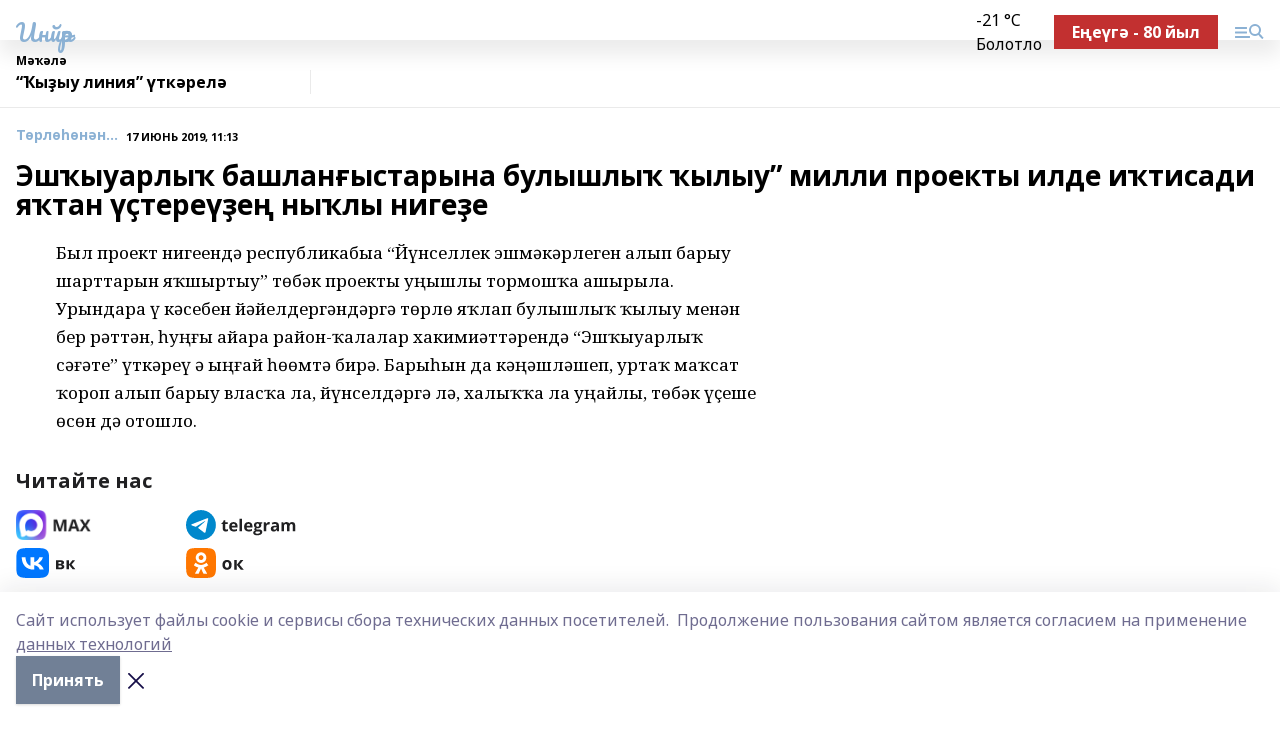

--- FILE ---
content_type: text/html; charset=utf-8
request_url: https://inzerarh.ru/articles/t-rl-n-n/2019-06-17/esh-yuarly-bashlan-ystaryna-bulyshly-ylyu-milli-proekty-ilde-i-tisadi-ya-tan-tere-e-ny-ly-nige-e-134718
body_size: 29389
content:
<!doctype html>
<html data-n-head-ssr lang="ru" data-n-head="%7B%22lang%22:%7B%22ssr%22:%22ru%22%7D%7D">
  <head >
    <title>Эшҡыуарлыҡ башланғыстарына булышлыҡ ҡылыу” милли проекты илде иҡтисади яҡтан үҫтереүҙең ныҡлы нигеҙе</title><meta data-n-head="ssr" data-hid="google" name="google" content="notranslate"><meta data-n-head="ssr" data-hid="charset" charset="utf-8"><meta data-n-head="ssr" name="viewport" content="width=1300"><meta data-n-head="ssr" data-hid="og:url" property="og:url" content="https://inzerarh.ru/articles/t-rl-n-n/2019-06-17/esh-yuarly-bashlan-ystaryna-bulyshly-ylyu-milli-proekty-ilde-i-tisadi-ya-tan-tere-e-ny-ly-nige-e-134718"><meta data-n-head="ssr" data-hid="og:type" property="og:type" content="article"><meta data-n-head="ssr" name="yandex-verification" content="730b94bd2f9e05f4"><meta data-n-head="ssr" name="google-site-verification" content="5tyMkH-oAz3bCVm7N2GPTU-8g3KegB6pSuLydkRRJac"><meta data-n-head="ssr" data-hid="og:title" property="og:title" content="Эшҡыуарлыҡ башланғыстарына булышлыҡ ҡылыу” милли проекты илде иҡтисади яҡтан үҫтереүҙең ныҡлы нигеҙе"><meta data-n-head="ssr" data-hid="og:description" property="og:description" content="Эшҡыуарлыҡ башланғыстарына булышлыҡ ҡылыу” милли проекты илде иҡтисади яҡтан үҫтереүҙең ныҡлы нигеҙе"><meta data-n-head="ssr" data-hid="description" name="description" content="Эшҡыуарлыҡ башланғыстарына булышлыҡ ҡылыу” милли проекты илде иҡтисади яҡтан үҫтереүҙең ныҡлы нигеҙе"><link data-n-head="ssr" rel="icon" href="https://api.bashinform.ru/attachments/e98c0f5b6f7212f2db76c58523ce76d93c7cef07/store/f7f40737a112d16bae5432762bafcdce095cb81c7842228ca4c4d86cf043/gup.ico"><link data-n-head="ssr" rel="canonical" href="https://inzerarh.ru/articles/t-rl-n-n/2019-06-17/esh-yuarly-bashlan-ystaryna-bulyshly-ylyu-milli-proekty-ilde-i-tisadi-ya-tan-tere-e-ny-ly-nige-e-134718"><link data-n-head="ssr" rel="preconnect" href="https://fonts.googleapis.com"><link data-n-head="ssr" rel="stylesheet" href="/fonts/noto-sans/index.css"><link data-n-head="ssr" rel="stylesheet" href="https://fonts.googleapis.com/css2?family=Noto+Serif:wght@400;700&amp;display=swap"><link data-n-head="ssr" rel="stylesheet" href="https://fonts.googleapis.com/css2?family=Inter:wght@400;600;700;900&amp;display=swap"><link data-n-head="ssr" rel="stylesheet" href="https://fonts.googleapis.com/css2?family=Montserrat:wght@400;700&amp;display=swap"><link data-n-head="ssr" rel="stylesheet" href="https://fonts.googleapis.com/css2?family=Pacifico&amp;display=swap"><style data-n-head="ssr">:root { --active-color: #8bb1d4; }</style><script data-n-head="ssr" src="https://yastatic.net/pcode/adfox/loader.js" crossorigin="anonymous"></script><script data-n-head="ssr" src="https://vk.com/js/api/openapi.js" async></script><script data-n-head="ssr" src="https://widget.sparrow.ru/js/embed.js" async></script><script data-n-head="ssr" src="https://yandex.ru/ads/system/header-bidding.js" async></script><script data-n-head="ssr" src="https://ads.digitalcaramel.com/js/bashinform.ru.js" type="text/javascript"></script><script data-n-head="ssr">window.yaContextCb = window.yaContextCb || []</script><script data-n-head="ssr" src="https://yandex.ru/ads/system/context.js" async></script><script data-n-head="ssr" type="application/ld+json">{
            "@context": "https://schema.org",
            "@type": "NewsArticle",
            "mainEntityOfPage": {
              "@type": "WebPage",
              "@id": "https://inzerarh.ru/articles/t-rl-n-n/2019-06-17/esh-yuarly-bashlan-ystaryna-bulyshly-ylyu-milli-proekty-ilde-i-tisadi-ya-tan-tere-e-ny-ly-nige-e-134718"
            },
            "headline" : "Эшҡыуарлыҡ башланғыстарына булышлыҡ ҡылыу” милли проекты илде иҡтисади яҡтан үҫтереүҙең ныҡлы нигеҙе",
            "image": [
              "null"
            ],
            "datePublished": "2019-06-17T11:13:00.000+05:00",
            "author": [],
            "publisher": {
              "@type": "Organization",
              "name": "Инйәр",
              "logo": {
                "@type": "ImageObject",
                "url": "null"
              }
            },
            "description": ""
          }</script><link rel="preload" href="/_nuxt/5983590.js" as="script"><link rel="preload" href="/_nuxt/622ad3e.js" as="script"><link rel="preload" href="/_nuxt/2d6589f.js" as="script"><link rel="preload" href="/_nuxt/f66edd5.js" as="script"><link rel="preload" href="/_nuxt/4d6fd91.js" as="script"><link rel="preload" href="/_nuxt/188fbe9.js" as="script"><link rel="preload" href="/_nuxt/efb71f6.js" as="script"><link rel="preload" href="/_nuxt/9080912.js" as="script"><link rel="preload" href="/_nuxt/634622f.js" as="script"><link rel="preload" href="/_nuxt/71b5a4e.js" as="script"><style data-vue-ssr-id="02097838:0 0211d3d2:0 7e56e4e3:0 78c231fa:0 2b202313:0 3ba5510c:0 7deb7420:0 7501b878:0 67a80222:0 01f9c408:0 f11faff8:0 01b9542b:0 74a8f3db:0 fd82e6f0:0 69552a97:0 2bc4b7f8:0 67baf181:0 a473ccf0:0 3eb3f9ae:0 0684d134:0 7eba589d:0 6ec1390e:0 689e6882:0 77d4baa4:0 37ea13fc:0 44e53ad8:0 d15e8f64:0">.fade-enter,.fade-leave-to{opacity:0}.fade-enter-active,.fade-leave-active{transition:opacity .2s ease}.fade-up-enter-active,.fade-up-leave-active{transition:all .35s}.fade-up-enter,.fade-up-leave-to{opacity:0;transform:translateY(-20px)}.rubric-date{display:flex;align-items:flex-end;margin-bottom:1rem}.cm-rubric{font-weight:700;font-size:14px;margin-right:.5rem;color:var(--active-color)}.cm-date{font-size:11px;text-transform:uppercase;font-weight:700}.cm-story{font-weight:700;font-size:14px;margin-left:.5rem;margin-right:.5rem;color:var(--active-color)}.serif-text{font-family:Noto Serif,serif;line-height:1.65;font-size:17px}.bg-img{background-size:cover;background-position:50%;height:0;position:relative;background-color:#e2e2e2;padding-bottom:56%;>img{position:absolute;left:0;top:0;width:100%;height:100%;-o-object-fit:cover;object-fit:cover;-o-object-position:center;object-position:center}}.btn{--text-opacity:1;color:#fff;color:rgba(255,255,255,var(--text-opacity));text-align:center;padding-top:1.5rem;padding-bottom:1.5rem;font-weight:700;cursor:pointer;margin-top:2rem;border-radius:8px;font-size:20px;background:var(--active-color)}.checkbox{border-radius:.5rem;border-width:1px;margin-right:1.25rem;cursor:pointer;border-color:#e9e9eb;width:32px;height:32px}.checkbox.__active{background:var(--active-color) 50% no-repeat url([data-uri]);border-color:var(--active-color)}.h1{margin-top:1rem;margin-bottom:1.5rem;font-weight:700;line-height:1.07;font-size:32px}.all-matters{text-align:center;cursor:pointer;padding-top:1.5rem;padding-bottom:1.5rem;font-weight:700;margin-bottom:2rem;border-radius:8px;background:#f5f5f5;font-size:20px}.all-matters.__small{padding-top:.75rem;padding-bottom:.75rem;margin-top:1.5rem;font-size:14px;border-radius:4px}[data-desktop]{.rubric-date{margin-bottom:1.25rem}.h1{font-size:46px;margin-top:1.5rem;margin-bottom:1.5rem}section.cols{display:grid;margin-left:58px;grid-gap:16px;grid-template-columns:816px 42px 300px}section.list-cols{display:grid;grid-gap:40px;grid-template-columns:1fr 300px}.matter-grid{display:flex;flex-wrap:wrap;margin-right:-16px}.top-sticky{position:-webkit-sticky;position:sticky;top:48px}.top-sticky.local{top:56px}.top-sticky.ig{top:86px}.top-sticky-matter{position:-webkit-sticky;position:sticky;z-index:1;top:102px}.top-sticky-matter.local{top:110px}.top-sticky-matter.ig{top:140px}}.search-form{display:flex;border-bottom-width:1px;--border-opacity:1;border-color:#fff;border-color:rgba(255,255,255,var(--border-opacity));padding-bottom:.75rem;justify-content:space-between;align-items:center;--text-opacity:1;color:#fff;color:rgba(255,255,255,var(--text-opacity));.reset{cursor:pointer;opacity:.5;display:block}input{background-color:transparent;border-style:none;--text-opacity:1;color:#fff;color:rgba(255,255,255,var(--text-opacity));outline:2px solid transparent;outline-offset:2px;width:66.666667%;font-size:20px}input::-moz-placeholder{color:hsla(0,0%,100%,.18824)}input:-ms-input-placeholder{color:hsla(0,0%,100%,.18824)}input::placeholder{color:hsla(0,0%,100%,.18824)}}[data-desktop] .search-form{width:820px;button{border-radius:.25rem;font-weight:700;padding:.5rem 1.5rem;cursor:pointer;--text-opacity:1;color:#fff;color:rgba(255,255,255,var(--text-opacity));font-size:22px;background:var(--active-color)}input{font-size:28px}.reset{margin-right:2rem;margin-left:auto}}html.locked{overflow:hidden}html{body{letter-spacing:-.03em;font-family:Noto Sans,sans-serif;line-height:1.19;font-size:14px}ol,ul{margin-left:2rem;margin-bottom:1rem;li{margin-bottom:.5rem}}ol{list-style-type:decimal}ul{list-style-type:disc}a{cursor:pointer;color:inherit}iframe,img,object,video{max-width:100%}}.container{padding-left:16px;padding-right:16px}[data-desktop]{min-width:1250px;.container{margin-left:auto;margin-right:auto;padding-left:0;padding-right:0;width:1250px}}
/*! normalize.css v8.0.1 | MIT License | github.com/necolas/normalize.css */html{line-height:1.15;-webkit-text-size-adjust:100%}body{margin:0}main{display:block}h1{font-size:2em;margin:.67em 0}hr{box-sizing:content-box;height:0;overflow:visible}pre{font-family:monospace,monospace;font-size:1em}a{background-color:transparent}abbr[title]{border-bottom:none;text-decoration:underline;-webkit-text-decoration:underline dotted;text-decoration:underline dotted}b,strong{font-weight:bolder}code,kbd,samp{font-family:monospace,monospace;font-size:1em}small{font-size:80%}sub,sup{font-size:75%;line-height:0;position:relative;vertical-align:baseline}sub{bottom:-.25em}sup{top:-.5em}img{border-style:none}button,input,optgroup,select,textarea{font-family:inherit;font-size:100%;line-height:1.15;margin:0}button,input{overflow:visible}button,select{text-transform:none}[type=button],[type=reset],[type=submit],button{-webkit-appearance:button}[type=button]::-moz-focus-inner,[type=reset]::-moz-focus-inner,[type=submit]::-moz-focus-inner,button::-moz-focus-inner{border-style:none;padding:0}[type=button]:-moz-focusring,[type=reset]:-moz-focusring,[type=submit]:-moz-focusring,button:-moz-focusring{outline:1px dotted ButtonText}fieldset{padding:.35em .75em .625em}legend{box-sizing:border-box;color:inherit;display:table;max-width:100%;padding:0;white-space:normal}progress{vertical-align:baseline}textarea{overflow:auto}[type=checkbox],[type=radio]{box-sizing:border-box;padding:0}[type=number]::-webkit-inner-spin-button,[type=number]::-webkit-outer-spin-button{height:auto}[type=search]{-webkit-appearance:textfield;outline-offset:-2px}[type=search]::-webkit-search-decoration{-webkit-appearance:none}::-webkit-file-upload-button{-webkit-appearance:button;font:inherit}details{display:block}summary{display:list-item}[hidden],template{display:none}blockquote,dd,dl,figure,h1,h2,h3,h4,h5,h6,hr,p,pre{margin:0}button{background-color:transparent;background-image:none}button:focus{outline:1px dotted;outline:5px auto -webkit-focus-ring-color}fieldset,ol,ul{margin:0;padding:0}ol,ul{list-style:none}html{font-family:Noto Sans,sans-serif;line-height:1.5}*,:after,:before{box-sizing:border-box;border:0 solid #e2e8f0}hr{border-top-width:1px}img{border-style:solid}textarea{resize:vertical}input::-moz-placeholder,textarea::-moz-placeholder{color:#a0aec0}input:-ms-input-placeholder,textarea:-ms-input-placeholder{color:#a0aec0}input::placeholder,textarea::placeholder{color:#a0aec0}[role=button],button{cursor:pointer}table{border-collapse:collapse}h1,h2,h3,h4,h5,h6{font-size:inherit;font-weight:inherit}a{color:inherit;text-decoration:inherit}button,input,optgroup,select,textarea{padding:0;line-height:inherit;color:inherit}code,kbd,pre,samp{font-family:Menlo,Monaco,Consolas,"Liberation Mono","Courier New",monospace}audio,canvas,embed,iframe,img,object,svg,video{display:block;vertical-align:middle}img,video{max-width:100%;height:auto}.appearance-none{-webkit-appearance:none;-moz-appearance:none;appearance:none}.bg-transparent{background-color:transparent}.bg-black{--bg-opacity:1;background-color:#000;background-color:rgba(0,0,0,var(--bg-opacity))}.bg-white{--bg-opacity:1;background-color:#fff;background-color:rgba(255,255,255,var(--bg-opacity))}.bg-gray-200{--bg-opacity:1;background-color:#edf2f7;background-color:rgba(237,242,247,var(--bg-opacity))}.bg-center{background-position:50%}.bg-top{background-position:top}.bg-no-repeat{background-repeat:no-repeat}.bg-cover{background-size:cover}.bg-contain{background-size:contain}.border-collapse{border-collapse:collapse}.border-black{--border-opacity:1;border-color:#000;border-color:rgba(0,0,0,var(--border-opacity))}.border-blue-400{--border-opacity:1;border-color:#63b3ed;border-color:rgba(99,179,237,var(--border-opacity))}.rounded{border-radius:.25rem}.rounded-lg{border-radius:.5rem}.rounded-full{border-radius:9999px}.border-none{border-style:none}.border-2{border-width:2px}.border-4{border-width:4px}.border{border-width:1px}.border-t-0{border-top-width:0}.border-t{border-top-width:1px}.border-b{border-bottom-width:1px}.cursor-pointer{cursor:pointer}.block{display:block}.inline-block{display:inline-block}.flex{display:flex}.table{display:table}.grid{display:grid}.hidden{display:none}.flex-col{flex-direction:column}.flex-wrap{flex-wrap:wrap}.flex-no-wrap{flex-wrap:nowrap}.items-center{align-items:center}.justify-center{justify-content:center}.justify-between{justify-content:space-between}.flex-grow-0{flex-grow:0}.flex-shrink-0{flex-shrink:0}.order-first{order:-9999}.order-last{order:9999}.font-sans{font-family:Noto Sans,sans-serif}.font-serif{font-family:Noto Serif,serif}.font-medium{font-weight:500}.font-semibold{font-weight:600}.font-bold{font-weight:700}.h-6{height:1.5rem}.h-12{height:3rem}.h-auto{height:auto}.h-full{height:100%}.text-xs{font-size:11px}.text-sm{font-size:12px}.text-base{font-size:14px}.text-lg{font-size:16px}.text-xl{font-size:18px}.text-2xl{font-size:21px}.text-3xl{font-size:30px}.text-4xl{font-size:46px}.leading-6{line-height:1.5rem}.leading-none{line-height:1}.leading-tight{line-height:1.07}.leading-snug{line-height:1.125}.m-0{margin:0}.my-0{margin-top:0;margin-bottom:0}.mx-0{margin-left:0;margin-right:0}.mx-2{margin-left:.5rem;margin-right:.5rem}.my-4{margin-top:1rem;margin-bottom:1rem}.mx-4{margin-left:1rem;margin-right:1rem}.my-5{margin-top:1.25rem;margin-bottom:1.25rem}.mx-5{margin-left:1.25rem;margin-right:1.25rem}.my-6{margin-top:1.5rem;margin-bottom:1.5rem}.my-8{margin-top:2rem;margin-bottom:2rem}.mx-auto{margin-left:auto;margin-right:auto}.-mx-3{margin-left:-.75rem;margin-right:-.75rem}.-my-4{margin-top:-1rem;margin-bottom:-1rem}.mt-0{margin-top:0}.mr-0{margin-right:0}.mb-0{margin-bottom:0}.ml-0{margin-left:0}.mt-1{margin-top:.25rem}.mr-1{margin-right:.25rem}.mb-1{margin-bottom:.25rem}.ml-1{margin-left:.25rem}.mt-2{margin-top:.5rem}.mr-2{margin-right:.5rem}.mb-2{margin-bottom:.5rem}.ml-2{margin-left:.5rem}.mt-3{margin-top:.75rem}.mr-3{margin-right:.75rem}.mb-3{margin-bottom:.75rem}.mt-4{margin-top:1rem}.mr-4{margin-right:1rem}.mb-4{margin-bottom:1rem}.ml-4{margin-left:1rem}.mt-5{margin-top:1.25rem}.mr-5{margin-right:1.25rem}.mb-5{margin-bottom:1.25rem}.mt-6{margin-top:1.5rem}.mr-6{margin-right:1.5rem}.mb-6{margin-bottom:1.5rem}.mt-8{margin-top:2rem}.mr-8{margin-right:2rem}.mb-8{margin-bottom:2rem}.ml-8{margin-left:2rem}.mt-10{margin-top:2.5rem}.ml-10{margin-left:2.5rem}.mt-12{margin-top:3rem}.mb-12{margin-bottom:3rem}.mt-16{margin-top:4rem}.mb-16{margin-bottom:4rem}.mr-20{margin-right:5rem}.mr-auto{margin-right:auto}.ml-auto{margin-left:auto}.-mt-2{margin-top:-.5rem}.max-w-none{max-width:none}.max-w-full{max-width:100%}.object-contain{-o-object-fit:contain;object-fit:contain}.object-cover{-o-object-fit:cover;object-fit:cover}.object-center{-o-object-position:center;object-position:center}.opacity-0{opacity:0}.opacity-50{opacity:.5}.outline-none{outline:2px solid transparent;outline-offset:2px}.overflow-auto{overflow:auto}.overflow-hidden{overflow:hidden}.overflow-visible{overflow:visible}.p-0{padding:0}.p-2{padding:.5rem}.p-3{padding:.75rem}.p-4{padding:1rem}.p-8{padding:2rem}.px-0{padding-left:0;padding-right:0}.py-1{padding-top:.25rem;padding-bottom:.25rem}.px-1{padding-left:.25rem;padding-right:.25rem}.py-2{padding-top:.5rem;padding-bottom:.5rem}.px-2{padding-left:.5rem;padding-right:.5rem}.py-3{padding-top:.75rem;padding-bottom:.75rem}.px-3{padding-left:.75rem;padding-right:.75rem}.py-4{padding-top:1rem;padding-bottom:1rem}.px-4{padding-left:1rem;padding-right:1rem}.px-5{padding-left:1.25rem;padding-right:1.25rem}.px-6{padding-left:1.5rem;padding-right:1.5rem}.py-8{padding-top:2rem;padding-bottom:2rem}.py-10{padding-top:2.5rem;padding-bottom:2.5rem}.pt-0{padding-top:0}.pr-0{padding-right:0}.pb-0{padding-bottom:0}.pt-1{padding-top:.25rem}.pt-2{padding-top:.5rem}.pb-2{padding-bottom:.5rem}.pl-2{padding-left:.5rem}.pt-3{padding-top:.75rem}.pb-3{padding-bottom:.75rem}.pt-4{padding-top:1rem}.pr-4{padding-right:1rem}.pb-4{padding-bottom:1rem}.pl-4{padding-left:1rem}.pt-5{padding-top:1.25rem}.pr-5{padding-right:1.25rem}.pb-5{padding-bottom:1.25rem}.pl-5{padding-left:1.25rem}.pt-6{padding-top:1.5rem}.pb-6{padding-bottom:1.5rem}.pl-6{padding-left:1.5rem}.pt-8{padding-top:2rem}.pb-8{padding-bottom:2rem}.pr-10{padding-right:2.5rem}.pb-12{padding-bottom:3rem}.pl-12{padding-left:3rem}.pb-16{padding-bottom:4rem}.pointer-events-none{pointer-events:none}.fixed{position:fixed}.absolute{position:absolute}.relative{position:relative}.sticky{position:-webkit-sticky;position:sticky}.top-0{top:0}.right-0{right:0}.bottom-0{bottom:0}.left-0{left:0}.left-auto{left:auto}.shadow{box-shadow:0 1px 3px 0 rgba(0,0,0,.1),0 1px 2px 0 rgba(0,0,0,.06)}.shadow-none{box-shadow:none}.text-center{text-align:center}.text-right{text-align:right}.text-transparent{color:transparent}.text-black{--text-opacity:1;color:#000;color:rgba(0,0,0,var(--text-opacity))}.text-white{--text-opacity:1;color:#fff;color:rgba(255,255,255,var(--text-opacity))}.text-gray-600{--text-opacity:1;color:#718096;color:rgba(113,128,150,var(--text-opacity))}.text-gray-700{--text-opacity:1;color:#4a5568;color:rgba(74,85,104,var(--text-opacity))}.uppercase{text-transform:uppercase}.underline{text-decoration:underline}.tracking-tight{letter-spacing:-.05em}.select-none{-webkit-user-select:none;-moz-user-select:none;-ms-user-select:none;user-select:none}.select-all{-webkit-user-select:all;-moz-user-select:all;-ms-user-select:all;user-select:all}.visible{visibility:visible}.invisible{visibility:hidden}.whitespace-no-wrap{white-space:nowrap}.w-auto{width:auto}.w-1\/3{width:33.333333%}.w-full{width:100%}.z-20{z-index:20}.z-50{z-index:50}.gap-1{grid-gap:.25rem;gap:.25rem}.gap-2{grid-gap:.5rem;gap:.5rem}.gap-3{grid-gap:.75rem;gap:.75rem}.gap-4{grid-gap:1rem;gap:1rem}.gap-5{grid-gap:1.25rem;gap:1.25rem}.gap-6{grid-gap:1.5rem;gap:1.5rem}.gap-8{grid-gap:2rem;gap:2rem}.gap-10{grid-gap:2.5rem;gap:2.5rem}.grid-cols-1{grid-template-columns:repeat(1,minmax(0,1fr))}.grid-cols-2{grid-template-columns:repeat(2,minmax(0,1fr))}.grid-cols-3{grid-template-columns:repeat(3,minmax(0,1fr))}.grid-cols-4{grid-template-columns:repeat(4,minmax(0,1fr))}.grid-cols-5{grid-template-columns:repeat(5,minmax(0,1fr))}.transform{--transform-translate-x:0;--transform-translate-y:0;--transform-rotate:0;--transform-skew-x:0;--transform-skew-y:0;--transform-scale-x:1;--transform-scale-y:1;transform:translateX(var(--transform-translate-x)) translateY(var(--transform-translate-y)) rotate(var(--transform-rotate)) skewX(var(--transform-skew-x)) skewY(var(--transform-skew-y)) scaleX(var(--transform-scale-x)) scaleY(var(--transform-scale-y))}.transition-all{transition-property:all}.transition{transition-property:background-color,border-color,color,fill,stroke,opacity,box-shadow,transform}@-webkit-keyframes spin{to{transform:rotate(1turn)}}@keyframes spin{to{transform:rotate(1turn)}}@-webkit-keyframes ping{75%,to{transform:scale(2);opacity:0}}@keyframes ping{75%,to{transform:scale(2);opacity:0}}@-webkit-keyframes pulse{50%{opacity:.5}}@keyframes pulse{50%{opacity:.5}}@-webkit-keyframes bounce{0%,to{transform:translateY(-25%);-webkit-animation-timing-function:cubic-bezier(.8,0,1,1);animation-timing-function:cubic-bezier(.8,0,1,1)}50%{transform:none;-webkit-animation-timing-function:cubic-bezier(0,0,.2,1);animation-timing-function:cubic-bezier(0,0,.2,1)}}@keyframes bounce{0%,to{transform:translateY(-25%);-webkit-animation-timing-function:cubic-bezier(.8,0,1,1);animation-timing-function:cubic-bezier(.8,0,1,1)}50%{transform:none;-webkit-animation-timing-function:cubic-bezier(0,0,.2,1);animation-timing-function:cubic-bezier(0,0,.2,1)}}
.nuxt-progress{position:fixed;top:0;left:0;right:0;height:2px;width:0;opacity:1;transition:width .1s,opacity .4s;background-color:var(--active-color);z-index:999999}.nuxt-progress.nuxt-progress-notransition{transition:none}.nuxt-progress-failed{background-color:red}
.page_1iNBq{position:relative;min-height:65vh}[data-desktop]{.topBanner_Im5IM{margin-left:auto;margin-right:auto;width:1256px}}
.bnr_2VvRX{margin-left:auto;margin-right:auto;width:300px}.bnr_2VvRX:not(:empty){margin-bottom:1rem}.bnrContainer_1ho9N.mb-0 .bnr_2VvRX{margin-bottom:0}[data-desktop]{.bnr_2VvRX{width:auto;margin-left:0;margin-right:0}}
.topline-container[data-v-7682f57c]{position:-webkit-sticky;position:sticky;top:0;z-index:10}.bottom-menu[data-v-7682f57c]{--bg-opacity:1;background-color:#fff;background-color:rgba(255,255,255,var(--bg-opacity));height:45px;box-shadow:0 15px 20px rgba(0,0,0,.08)}.bottom-menu.__dark[data-v-7682f57c]{--bg-opacity:1;background-color:#000;background-color:rgba(0,0,0,var(--bg-opacity));.bottom-menu-link{--text-opacity:1;color:#fff;color:rgba(255,255,255,var(--text-opacity))}.bottom-menu-link:hover{color:var(--active-color)}}.bottom-menu-links[data-v-7682f57c]{display:flex;overflow:auto;grid-gap:1rem;gap:1rem;padding-top:1rem;padding-bottom:1rem;scrollbar-width:none}.bottom-menu-links[data-v-7682f57c]::-webkit-scrollbar{display:none}.bottom-menu-link[data-v-7682f57c]{white-space:nowrap;font-weight:700}.bottom-menu-link[data-v-7682f57c]:hover{color:var(--active-color)}
.topline_KUXuM{--bg-opacity:1;background-color:#fff;background-color:rgba(255,255,255,var(--bg-opacity));padding-top:.5rem;padding-bottom:.5rem;position:relative;box-shadow:0 15px 20px rgba(0,0,0,.08);height:40px;z-index:1}.topline_KUXuM.__dark_3HDH5{--bg-opacity:1;background-color:#000;background-color:rgba(0,0,0,var(--bg-opacity))}[data-desktop]{.topline_KUXuM{height:50px}}
.container_3LUUG{display:flex;align-items:center;justify-content:space-between}.container_3LUUG.__dark_AMgBk{.logo_1geVj{--text-opacity:1;color:#fff;color:rgba(255,255,255,var(--text-opacity))}.menu-trigger_2_P72{--bg-opacity:1;background-color:#fff;background-color:rgba(255,255,255,var(--bg-opacity))}.lang_107ai,.topline-item_1BCyx{--text-opacity:1;color:#fff;color:rgba(255,255,255,var(--text-opacity))}.lang_107ai{background-image:url([data-uri])}}.lang_107ai{margin-left:auto;margin-right:1.25rem;padding-right:1rem;padding-left:.5rem;cursor:pointer;display:flex;align-items:center;font-weight:700;-webkit-appearance:none;-moz-appearance:none;appearance:none;outline:2px solid transparent;outline-offset:2px;text-transform:uppercase;background:no-repeat url([data-uri]) calc(100% - 3px) 50%}.logo-img_9ttWw{max-height:30px}.logo-text_Gwlnp{white-space:nowrap;font-family:Pacifico,serif;font-size:24px;line-height:.9;color:var(--active-color)}.menu-trigger_2_P72{cursor:pointer;width:30px;height:24px;background:var(--active-color);-webkit-mask:no-repeat url(/_nuxt/img/menu.cffb7c4.svg) center;mask:no-repeat url(/_nuxt/img/menu.cffb7c4.svg) center}.menu-trigger_2_P72.__cross_3NUSb{-webkit-mask-image:url([data-uri]);mask-image:url([data-uri])}.topline-item_1BCyx{font-weight:700;line-height:1;margin-right:16px}.topline-item_1BCyx,.topline-item_1BCyx.blue_1SDgs,.topline-item_1BCyx.red_1EmKm{--text-opacity:1;color:#fff;color:rgba(255,255,255,var(--text-opacity))}.topline-item_1BCyx.blue_1SDgs,.topline-item_1BCyx.red_1EmKm{padding:9px 18px;background:#8bb1d4}.topline-item_1BCyx.red_1EmKm{background:#c23030}.topline-item_1BCyx.default_3xuLv{font-size:12px;color:var(--active-color);max-width:100px}[data-desktop]{.logo-img_9ttWw{max-height:40px}.logo-text_Gwlnp{position:relative;top:-3px;font-size:36px}.slogan-desktop_2LraR{font-size:11px;margin-left:2.5rem;font-weight:700;text-transform:uppercase;color:#5e6a70}.lang_107ai{margin-left:0}}
.weather[data-v-f75b9a02]{display:flex;align-items:center;.icon{border-radius:9999px;margin-right:.5rem;background:var(--active-color) no-repeat 50%/11px;width:18px;height:18px}.clear{background-image:url(/_nuxt/img/clear.504a39c.svg)}.clouds{background-image:url(/_nuxt/img/clouds.35bb1b1.svg)}.few_clouds{background-image:url(/_nuxt/img/few_clouds.849e8ce.svg)}.rain{background-image:url(/_nuxt/img/rain.fa221cc.svg)}.snow{background-image:url(/_nuxt/img/snow.3971728.svg)}.thunderstorm_w_rain{background-image:url(/_nuxt/img/thunderstorm_w_rain.f4f5bf2.svg)}.thunderstorm{background-image:url(/_nuxt/img/thunderstorm.bbf00c1.svg)}.text{font-size:12px;font-weight:700;line-height:1;color:rgba(0,0,0,.9)}}.__dark.weather .text[data-v-f75b9a02]{--text-opacity:1;color:#fff;color:rgba(255,255,255,var(--text-opacity))}
.block_35WEi{position:-webkit-sticky;position:sticky;left:0;width:100%;padding-top:.75rem;padding-bottom:.75rem;--bg-opacity:1;background-color:#fff;background-color:rgba(255,255,255,var(--bg-opacity));--text-opacity:1;color:#000;color:rgba(0,0,0,var(--text-opacity));height:68px;z-index:8;border-bottom:1px solid rgba(0,0,0,.08235)}.block_35WEi.invisible_3bwn4{visibility:hidden}.block_35WEi.local_2u9p8,.block_35WEi.local_ext_2mSQw{top:40px}.block_35WEi.local_2u9p8.has_bottom_items_u0rcZ,.block_35WEi.local_ext_2mSQw.has_bottom_items_u0rcZ{top:85px}.block_35WEi.ig_3ld7e{top:50px}.block_35WEi.ig_3ld7e.has_bottom_items_u0rcZ{top:95px}.block_35WEi.bi_3BhQ1,.block_35WEi.bi_ext_1Yp6j{top:49px}.block_35WEi.bi_3BhQ1.has_bottom_items_u0rcZ,.block_35WEi.bi_ext_1Yp6j.has_bottom_items_u0rcZ{top:94px}.block_35WEi.red_wPGsU{background:#fdf3f3;.blockTitle_1BF2P{color:#d65a47}}.block_35WEi.blue_2AJX7{background:#e6ecf2;.blockTitle_1BF2P{color:#8bb1d4}}.block_35WEi{.loading_1RKbb{height:1.5rem;margin:0 auto}}.blockTitle_1BF2P{font-weight:700;font-size:12px;margin-bottom:.25rem;display:inline-block;overflow:hidden;max-height:1.2em;display:-webkit-box;-webkit-line-clamp:1;-webkit-box-orient:vertical;text-overflow:ellipsis}.items_2XU71{display:flex;overflow:auto;margin-left:-16px;margin-right:-16px;padding-left:16px;padding-right:16px}.items_2XU71::-webkit-scrollbar{display:none}.item_KFfAv{flex-shrink:0;flex-grow:0;padding-right:1rem;margin-right:1rem;font-weight:700;overflow:hidden;width:295px;max-height:2.4em;border-right:1px solid rgba(0,0,0,.08235);display:-webkit-box;-webkit-line-clamp:2;-webkit-box-orient:vertical;text-overflow:ellipsis}.item_KFfAv:hover{opacity:.75}[data-desktop]{.block_35WEi{height:54px}.block_35WEi.local_2u9p8,.block_35WEi.local_ext_2mSQw{top:50px}.block_35WEi.local_2u9p8.has_bottom_items_u0rcZ,.block_35WEi.local_ext_2mSQw.has_bottom_items_u0rcZ{top:95px}.block_35WEi.ig_3ld7e{top:80px}.block_35WEi.ig_3ld7e.has_bottom_items_u0rcZ{top:125px}.block_35WEi.bi_3BhQ1,.block_35WEi.bi_ext_1Yp6j{top:42px}.block_35WEi.bi_3BhQ1.has_bottom_items_u0rcZ,.block_35WEi.bi_ext_1Yp6j.has_bottom_items_u0rcZ{top:87px}.block_35WEi.image_3yONs{.prev_1cQoq{background-image:url([data-uri])}.next_827zB{background-image:url([data-uri])}}.wrapper_TrcU4{display:grid;grid-template-columns:240px calc(100% - 320px)}.next_827zB,.prev_1cQoq{position:absolute;cursor:pointer;width:24px;height:24px;top:4px;left:210px;background:url([data-uri])}.next_827zB{left:auto;right:15px;background:url([data-uri])}.blockTitle_1BF2P{font-size:18px;padding-right:2.5rem;margin-right:0;max-height:2.4em;-webkit-line-clamp:2}.items_2XU71{margin-left:0;padding-left:0;-ms-scroll-snap-type:x mandatory;scroll-snap-type:x mandatory;scroll-behavior:smooth;scrollbar-width:none}.item_KFfAv,.items_2XU71{margin-right:0;padding-right:0}.item_KFfAv{padding-left:1.25rem;scroll-snap-align:start;width:310px;border-left:1px solid rgba(0,0,0,.08235);border-right:none}}
@-webkit-keyframes rotate-data-v-8cdd8c10{0%{transform:rotate(0)}to{transform:rotate(1turn)}}@keyframes rotate-data-v-8cdd8c10{0%{transform:rotate(0)}to{transform:rotate(1turn)}}.component[data-v-8cdd8c10]{height:3rem;margin-top:1.5rem;margin-bottom:1.5rem;display:flex;justify-content:center;align-items:center;span{height:100%;width:4rem;background:no-repeat url(/_nuxt/img/loading.dd38236.svg) 50%/contain;-webkit-animation:rotate-data-v-8cdd8c10 .8s infinite;animation:rotate-data-v-8cdd8c10 .8s infinite}}
.promo_ZrQsB{text-align:center;display:block;--text-opacity:1;color:#fff;color:rgba(255,255,255,var(--text-opacity));font-weight:500;font-size:16px;line-height:1;position:relative;z-index:1;background:#d65a47;padding:6px 20px}[data-desktop]{.promo_ZrQsB{margin-left:auto;margin-right:auto;font-size:18px;padding:12px 40px}}
.feedTriggerMobile_1uP3h{text-align:center;width:100%;left:0;bottom:0;padding:1rem;color:#000;color:rgba(0,0,0,var(--text-opacity));background:#e7e7e7;filter:drop-shadow(0 -10px 30px rgba(0,0,0,.4))}.feedTriggerMobile_1uP3h,[data-desktop] .feedTriggerDesktop_eR1zC{position:fixed;font-weight:700;--text-opacity:1;z-index:8}[data-desktop] .feedTriggerDesktop_eR1zC{color:#fff;color:rgba(255,255,255,var(--text-opacity));cursor:pointer;padding:1rem 1rem 1rem 1.5rem;display:flex;align-items:center;justify-content:space-between;width:auto;font-size:28px;right:20px;bottom:20px;line-height:.85;background:var(--active-color);.new_36fkO{--bg-opacity:1;background-color:#fff;background-color:rgba(255,255,255,var(--bg-opacity));font-size:18px;padding:.25rem .5rem;margin-left:1rem;color:var(--active-color)}}
.noindex_1PbKm{display:block}[data-desktop]{.rubricDate_XPC5P{margin-left:58px}.noindex_1PbKm,.pollContainer_25rgc{margin-left:40px}.noindex_1PbKm{width:700px}}
.h1_fQcc_{margin-top:0;margin-bottom:1rem;font-size:28px}.bigLead_37UJd{margin-bottom:1.25rem;font-size:20px}[data-desktop]{.h1_fQcc_{margin-bottom:1.25rem;margin-top:0;font-size:40px}.bigLead_37UJd{font-size:21px;margin-bottom:2rem}.smallLead_3mYo6{font-size:21px;font-weight:500}.leadImg_n0Xok{display:grid;grid-gap:2rem;gap:2rem;margin-bottom:2rem;grid-template-columns:repeat(2,minmax(0,1fr));margin-left:40px;width:700px}}
.partner[data-v-73e20f19]{margin-top:1rem;margin-bottom:1rem;color:rgba(0,0,0,.31373)}
.block_1h4f8{margin-bottom:1.5rem}[data-desktop] .block_1h4f8{margin-bottom:2rem}
.paragraph[data-v-7a4bd814]{a{color:var(--active-color)}p{margin-bottom:1.5rem}ol,ul{margin-left:2rem;margin-bottom:1rem;li{margin-bottom:.5rem}}ol{list-style-type:decimal}ul{list-style-type:disc}.question{font-weight:700;font-size:21px;line-height:1.43}.answer:before,.question:before{content:"— "}h2,h3,h4{font-weight:700;margin-bottom:1.5rem;line-height:1.07;font-family:Noto Sans,sans-serif}h2{font-size:30px}h3{font-size:21px}h4{font-size:18px}blockquote{padding-top:1rem;padding-bottom:1rem;margin-bottom:1rem;font-weight:700;font-family:Noto Sans,sans-serif;border-top:6px solid var(--active-color);border-bottom:6px solid var(--active-color);font-size:19px;line-height:1.15}.table-wrapper{overflow:auto}table{border-collapse:collapse;margin-top:1rem;margin-bottom:1rem;min-width:100%;td{padding:.75rem .5rem;border-width:1px}p{margin:0}}}
.readus_3o8ag{margin-bottom:1.5rem;font-weight:700;font-size:16px}.subscribeButton_2yILe{font-weight:700;--text-opacity:1;color:#fff;color:rgba(255,255,255,var(--text-opacity));text-align:center;letter-spacing:-.05em;background:var(--active-color);padding:0 8px 3px;border-radius:11px;font-size:15px;width:140px}.rTitle_ae5sX{margin-bottom:1rem;font-family:Noto Sans,sans-serif;font-weight:700;color:#202022;font-size:20px;font-style:normal;line-height:normal}.items_1vOtx{display:flex;flex-wrap:wrap;grid-gap:.75rem;gap:.75rem;max-width:360px}.items_1vOtx.regional_OHiaP{.socialIcon_1xwkP{width:calc(33% - 10px)}.socialIcon_1xwkP:first-child,.socialIcon_1xwkP:nth-child(2){width:calc(50% - 10px)}}.socialIcon_1xwkP{margin-bottom:.5rem;background-size:contain;background-repeat:no-repeat;flex-shrink:0;width:calc(50% - 10px);background-position:0;height:30px}.vkIcon_1J2rG{background-image:url(/_nuxt/img/vk.07bf3d5.svg)}.vkShortIcon_1XRTC{background-image:url(/_nuxt/img/vk-short.1e19426.svg)}.tgIcon_3Y6iI{background-image:url(/_nuxt/img/tg.bfb93b5.svg)}.zenIcon_1Vpt0{background-image:url(/_nuxt/img/zen.1c41c49.svg)}.okIcon_3Q4dv{background-image:url(/_nuxt/img/ok.de8d66c.svg)}.okShortIcon_12fSg{background-image:url(/_nuxt/img/ok-short.e0e3723.svg)}.maxIcon_3MreL{background-image:url(/_nuxt/img/max.da7c1ef.png)}[data-desktop]{.readus_3o8ag{margin-left:2.5rem}.items_1vOtx{flex-wrap:nowrap;max-width:none;align-items:center}.subscribeButton_2yILe{text-align:center;font-weight:700;width:auto;padding:4px 7px 7px;font-size:25px}.socialIcon_1xwkP{height:45px}.vkIcon_1J2rG{width:197px!important}.vkShortIcon_1XRTC{width:90px!important}.tgIcon_3Y6iI{width:160px!important}.zenIcon_1Vpt0{width:110px!important}.okIcon_3Q4dv{width:256px!important}.okShortIcon_12fSg{width:90px!important}.maxIcon_3MreL{width:110px!important}}
.socials_3qx1G{margin-bottom:1.5rem}.socials_3qx1G.__black a{--border-opacity:1;border-color:#000;border-color:rgba(0,0,0,var(--border-opacity))}.socials_3qx1G.__border-white_1pZ66 .items_JTU4t a{--border-opacity:1;border-color:#fff;border-color:rgba(255,255,255,var(--border-opacity))}.socials_3qx1G{a{display:block;background-position:50%;background-repeat:no-repeat;cursor:pointer;width:20%;border:.5px solid #e2e2e2;border-right-width:0;height:42px}a:last-child{border-right-width:1px}}.items_JTU4t{display:flex}.vk_3jS8H{background-image:url(/_nuxt/img/vk.a3fc87d.svg)}.ok_3Znis{background-image:url(/_nuxt/img/ok.480e53f.svg)}.wa_32a2a{background-image:url(/_nuxt/img/wa.f2f254d.svg)}.tg_1vndD{background-image:url([data-uri])}.print_3gkIT{background-image:url(/_nuxt/img/print.f5ef7f3.svg)}.max_sqBYC{background-image:url([data-uri])}[data-desktop]{.socials_3qx1G{margin-bottom:0;width:42px}.socials_3qx1G.__sticky{position:-webkit-sticky;position:sticky;top:102px}.socials_3qx1G.__sticky.local_3XMUZ{top:110px}.socials_3qx1G.__sticky.ig_zkzMn{top:140px}.socials_3qx1G{a{width:auto;border-width:1px;border-bottom-width:0}a:last-child{border-bottom-width:1px}}.items_JTU4t{display:block}}.socials_3qx1G.__dark_1QzU6{a{border-color:#373737}.vk_3jS8H{background-image:url(/_nuxt/img/vk-white.dc41d20.svg)}.ok_3Znis{background-image:url(/_nuxt/img/ok-white.c2036d3.svg)}.wa_32a2a{background-image:url(/_nuxt/img/wa-white.e567518.svg)}.tg_1vndD{background-image:url([data-uri])}.print_3gkIT{background-image:url(/_nuxt/img/print-white.f6fd3d9.svg)}.max_sqBYC{background-image:url([data-uri])}}
.blockTitle_2XRiy{margin-bottom:.75rem;font-weight:700;font-size:28px}.itemsContainer_3JjHp{overflow:auto;margin-right:-1rem}.items_Kf7PA{width:770px;display:flex;overflow:auto}.teaserItem_ZVyTH{padding:.75rem;background:#f2f2f4;width:240px;margin-right:16px;.img_3lUmb{margin-bottom:.5rem}.title_3KNuK{line-height:1.07;font-size:18px;font-weight:700}}.teaserItem_ZVyTH:hover .title_3KNuK{color:var(--active-color)}[data-desktop]{.blockTitle_2XRiy{font-size:30px}.itemsContainer_3JjHp{margin-right:0;overflow:visible}.items_Kf7PA{display:grid;grid-template-columns:repeat(3,minmax(0,1fr));grid-gap:1.5rem;gap:1.5rem;width:auto;overflow:visible}.teaserItem_ZVyTH{width:auto;margin-right:0;background-color:transparent;padding:0;.img_3lUmb{background:#8894a2 url(/_nuxt/img/pattern-mix.5c9ce73.svg) 100% 100% no-repeat;padding-right:40px}.title_3KNuK{font-size:21px}}}
[data-desktop]{.item_3TsvC{margin-bottom:16px;margin-right:16px;width:calc(25% - 16px)}}
.item[data-v-14fd56fc]{display:grid;grid-template-columns:repeat(1,minmax(0,1fr));grid-gap:.5rem;gap:.5rem;grid-template-rows:120px 1fr;.rubric-date{margin-bottom:4px}}.item.__see-also[data-v-14fd56fc]{grid-template-rows:170px 1fr}.item:hover .title[data-v-14fd56fc]{color:var(--active-color)}.title[data-v-14fd56fc]{font-size:18px;font-weight:700}.text[data-v-14fd56fc]{display:flex;flex-direction:column;justify-content:space-between}.author[data-v-14fd56fc]{margin-top:.5rem;padding-top:.5rem;display:grid;grid-gap:.5rem;gap:.5rem;grid-template-columns:42px 1fr;border-top:1px solid #e2e2e2;justify-self:flex-end}.author-text[data-v-14fd56fc]{font-size:12px;max-width:170px}.author-avatar[data-v-14fd56fc]{--bg-opacity:1;background-color:#edf2f7;background-color:rgba(237,242,247,var(--bg-opacity));border-radius:9999px;background-size:cover;width:42px;height:42px}
.blurImgContainer_3_532{position:relative;overflow:hidden;--bg-opacity:1;background-color:#edf2f7;background-color:rgba(237,242,247,var(--bg-opacity));background-position:50%;background-repeat:no-repeat;display:flex;align-items:center;justify-content:center;aspect-ratio:16/9;background-image:url(/img/loading.svg)}.blurImgBlur_2fI8T{background-position:50%;background-size:cover;filter:blur(10px)}.blurImgBlur_2fI8T,.blurImgImg_ZaMSE{position:absolute;left:0;top:0;width:100%;height:100%}.blurImgImg_ZaMSE{-o-object-fit:contain;object-fit:contain;-o-object-position:center;object-position:center}.play_hPlPQ{background-size:contain;background-position:50%;background-repeat:no-repeat;position:relative;z-index:1;width:18%;min-width:30px;max-width:80px;aspect-ratio:1/1;background-image:url([data-uri])}[data-desktop]{.play_hPlPQ{min-width:35px}}
.item[data-v-f5fa529c]{--text-opacity:1;color:#000;color:rgba(0,0,0,var(--text-opacity));display:flex;flex-direction:column;justify-content:space-between;min-height:250px;padding:8px 12px 30px 8px;background:var(--active-color) no-repeat url(/_nuxt/img/pattern-angle.d4c8b12.svg) 100% 100%/240px}.item.__large[data-v-f5fa529c]{background-size:auto;padding:10px 20px 30px 10px;.title{font-size:30px}}.item:hover .title[data-v-f5fa529c]{opacity:.6}.rubric-date[data-v-f5fa529c]{margin-bottom:.5rem}.cm-rubric[data-v-f5fa529c]{--text-opacity:1;color:#000;color:rgba(0,0,0,var(--text-opacity))}.cm-date[data-v-f5fa529c]{opacity:.5}.title[data-v-f5fa529c]{font-weight:700;font-size:21px;word-wrap:break-word;-webkit-hyphens:auto;-ms-hyphens:auto;hyphens:auto;white-space:pre-wrap}.author[data-v-f5fa529c]{display:grid;grid-gap:.5rem;gap:.5rem;padding-bottom:.75rem;--bg-opacity:1;background-color:#fff;background-color:rgba(255,255,255,var(--bg-opacity));padding-top:.75rem;grid-template-columns:42px 1fr;margin:50px -12px -30px -10px}.author-avatar[data-v-f5fa529c]{border-radius:9999px;background-size:cover;--bg-opacity:1;background-color:#edf2f7;background-color:rgba(237,242,247,var(--bg-opacity));width:42px;height:42px}
.footer_2pohu{padding:2rem .75rem;margin-top:2rem;position:relative;background:#282828;color:#eceff1}[data-desktop]{.footer_2pohu{padding:2.5rem 0}}
.footerContainer_YJ8Ze{display:grid;grid-template-columns:repeat(1,minmax(0,1fr));grid-gap:20px;font-family:Inter,sans-serif;font-size:13px;line-height:1.38;a{--text-opacity:1;color:#fff;color:rgba(255,255,255,var(--text-opacity));opacity:.75}a:hover{opacity:.5}}.contacts_3N-fT{display:grid;grid-template-columns:repeat(1,minmax(0,1fr));grid-gap:.75rem;gap:.75rem}[data-desktop]{.footerContainer_YJ8Ze{grid-gap:2.5rem;gap:2.5rem;grid-template-columns:1fr 1fr 1fr 220px;padding-bottom:20px!important}.footerContainer_YJ8Ze.__2_3FM1O{grid-template-columns:1fr 220px}.footerContainer_YJ8Ze.__3_2yCD-{grid-template-columns:1fr 1fr 220px}.footerContainer_YJ8Ze.__4_33040{grid-template-columns:1fr 1fr 1fr 220px}}</style>
  </head>
  <body class="desktop " data-desktop="1" data-n-head="%7B%22class%22:%7B%22ssr%22:%22desktop%20%22%7D,%22data-desktop%22:%7B%22ssr%22:%221%22%7D%7D">
    <div data-server-rendered="true" id="__nuxt"><!----><div id="__layout"><div><!----> <div class="bg-white"><div class="bnrContainer_1ho9N mb-0 topBanner_Im5IM"><div title="banner_1" class="adfox-bnr bnr_2VvRX"></div></div> <!----> <div class="mb-0 bnrContainer_1ho9N"><div title="fullscreen" class="html-bnr bnr_2VvRX"></div></div> <!----></div> <div class="topline-container" data-v-7682f57c><div data-v-7682f57c><div class="topline_KUXuM"><div class="container container_3LUUG"><a href="/" class="nuxt-link-active logo-text_Gwlnp">Инйәр</a> <!----> <div class="weather ml-auto mr-3" data-v-f75b9a02><div class="icon clouds" data-v-f75b9a02></div> <div class="text" data-v-f75b9a02>-21 °С <br data-v-f75b9a02>Болотло</div></div> <a href="/rubric/pobeda-80" target="_blank" class="topline-item_1BCyx red_1EmKm">Еңеүгә - 80 йыл</a> <!----> <div class="menu-trigger_2_P72"></div></div></div></div> <!----></div> <div><div class="block_35WEi undefined local_ext_2mSQw"><div class="component loading_1RKbb" data-v-8cdd8c10><span data-v-8cdd8c10></span></div></div> <!----> <div class="page_1iNBq"><div><!----> <div class="feedTriggerDesktop_eR1zC"><span>Бөтә яңылыҡтар</span> <!----></div></div> <div class="container mt-4"><div><div class="rubric-date rubricDate_XPC5P"><a href="/articles/t-rl-n-n" class="cm-rubric nuxt-link-active">Төрлөһөнән...</a> <div class="cm-date">17 Июнь 2019, 11:13</div> <!----></div> <section class="cols"><div><div class="mb-4"><!----> <h1 class="h1 h1_fQcc_">Эшҡыуарлыҡ башланғыстарына булышлыҡ ҡылыу” милли проекты илде иҡтисади яҡтан үҫтереүҙең ныҡлы нигеҙе</h1> <h2 class="bigLead_37UJd"></h2> <div data-v-73e20f19><!----> <!----></div> <!----> <!----></div> <!----> <div><div class="block_1h4f8"><div class="paragraph serif-text" style="margin-left:40px;width:700px;" data-v-7a4bd814>Был проект нигеҙендә республикабыҙҙа “Йүнселлек эшмәкәрлеген алып барыу шарттарын яҡшыртыу” төбәк проекты уңышлы тормошҡа ашырыла. Урындарҙа үҙ кәсебен йәйелдергәндәргә төрлө яҡлап булышлыҡ ҡылыу менән бер рәттән, һуңғы айҙарҙа район-ҡалалар хакимиәттәрендә “Эшҡыуарлыҡ сәғәте” үткәреү ҙә ыңғай һөҙөмтә бирә. Барыһын да кәңәшләшеп, уртаҡ маҡсат ҡороп алып барыу власҡа ла, йүнселдәргә лә, халыҡҡа ла уңайлы, төбәк үҫеше өсөн дә отошло.<br></div></div></div> <!----> <!----> <!----> <!----> <!----> <!----> <!----> <!----> <div class="readus_3o8ag"><div class="rTitle_ae5sX">Читайте нас</div> <div class="items_1vOtx regional_OHiaP"><a href="https://web.max.ru/-68213481715094" target="_blank" title="Открыть в новом окне." class="socialIcon_1xwkP maxIcon_3MreL"></a> <a href="https://web.telegram.org/k/#@gazeta_inzer" target="_blank" title="Открыть в новом окне." class="socialIcon_1xwkP tgIcon_3Y6iI"></a> <a href="https://vk.com/gazeta_inzer?from=groups" target="_blank" title="Открыть в новом окне." class="socialIcon_1xwkP vkShortIcon_1XRTC"></a> <!----> <a href="https://ok.ru/group/55107645276297" target="_blank" title="Открыть в новом окне." class="socialIcon_1xwkP okShortIcon_12fSg"></a></div></div></div> <div><div class="__sticky socials_3qx1G"><div class="items_JTU4t"><a class="vk_3jS8H"></a><a class="tg_1vndD"></a><a class="wa_32a2a"></a><a class="ok_3Znis"></a><a class="max_sqBYC"></a> <a class="print_3gkIT"></a></div></div></div> <div><div class="top-sticky-matter "><div class="flex bnrContainer_1ho9N"><div title="banner_6" class="adfox-bnr bnr_2VvRX"></div></div> <div class="flex bnrContainer_1ho9N"><div title="banner_9" class="html-bnr bnr_2VvRX"></div></div></div></div></section></div> <!----> <div><!----> <div class="mb-8"><div class="blockTitle_2XRiy">Редакция һайлауы</div> <div class="matter-grid"><a href="/news/novosti/2025-04-30/respublikanan-ike-proekt-ya-shylar-i-ben-inde-4219008" class="item __see-also item_3TsvC" data-v-14fd56fc><div data-v-14fd56fc><div class="blurImgContainer_3_532" data-v-14fd56fc><div class="blurImgBlur_2fI8T"></div> <img class="blurImgImg_ZaMSE"> <!----></div></div> <div class="text" data-v-14fd56fc><div data-v-14fd56fc><div class="rubric-date" data-v-14fd56fc><div class="cm-rubric" data-v-14fd56fc>Новости</div> <div class="cm-date" data-v-14fd56fc>30 Апрель 2025, 08:27</div></div> <div class="title" data-v-14fd56fc>Республиканан ике проект яҡшылар иҫәбенә инде </div></div> <!----></div></a><a href="/news/novosti/2025-04-29/yan-yn-sy-ar-a-shtraf-t-l-y-s-k-e-4218457" class="item __see-also item_3TsvC" data-v-f5fa529c><div data-v-f5fa529c><div class="rubric-date" data-v-f5fa529c><div class="cm-rubric" data-v-f5fa529c>Новости</div> <div class="cm-date" data-v-f5fa529c>29 Апрель 2025, 15:52</div></div> <div class="title" data-v-f5fa529c>Янғын сығарһаң, штраф түләйәсәкһең </div></div> <!----></a></div></div> <div class="mb-8"><div class="blockTitle_2XRiy">Новости партнеров</div> <div class="itemsContainer_3JjHp"><div class="items_Kf7PA"><a href="https://fotobank02.ru/" class="teaserItem_ZVyTH"><div class="img_3lUmb"><div class="blurImgContainer_3_532"><div class="blurImgBlur_2fI8T"></div> <img class="blurImgImg_ZaMSE"> <!----></div></div> <div class="title_3KNuK">Фотобанк журналистов РБ</div></a><a href="https://fotobank02.ru/еда-и-напитки/" class="teaserItem_ZVyTH"><div class="img_3lUmb"><div class="blurImgContainer_3_532"><div class="blurImgBlur_2fI8T"></div> <img class="blurImgImg_ZaMSE"> <!----></div></div> <div class="title_3KNuK">Рубрика &quot;Еда и напитки&quot;</div></a><a href="https://fotobank02.ru/животные/" class="teaserItem_ZVyTH"><div class="img_3lUmb"><div class="blurImgContainer_3_532"><div class="blurImgBlur_2fI8T"></div> <img class="blurImgImg_ZaMSE"> <!----></div></div> <div class="title_3KNuK">Рубрика &quot;Животные&quot;</div></a></div></div></div></div> <!----> <!----> <!----> <!----></div> <div class="component" style="display:none;" data-v-8cdd8c10><span data-v-8cdd8c10></span></div> <div class="inf"></div></div></div> <div class="footer_2pohu"><div><div class="footerContainer_YJ8Ze __2_3FM1O __3_2yCD- __4_33040 container"><div><p>&copy; 2020-2026 Сайт издания "Инйәр" Копирование информации сайта разрешено только с письменного согласия администрации</p>
<p></p>
<p></p>
<p></p>
<p><a href="https://inzerarh.ru/pages/ob-ispolzovanii-personalnykh-dannykh">Об использовании персональных данных</a></p></div> <div><p><b>Адресы: </b>453030, Архангельский район, с. Архангельское, ул. Советская, 18</p>
<p></p></div> <div><p><b>Телефондар:</b></p>
<p><b>Баш мөхәррир: </b>83477421457</p>
<p><b>Реклама хеҙмәте: </b>8-347-74 (2-18-66)</p>
<p><b>Редакция: </b>8-34774 (2-12-87)</p>
<p><b>Кадрҙар бүлеге: </b>8-34774 (2-18-44)</p>
<p><b>Электрон почта: </b><a href="mailto:inzer_arh@mail.ru">inzer_arh@mail.ru</a></p></div> <div class="contacts_3N-fT"><!----><!----><!----><!----><!----><!----><!----><!----></div></div> <div class="container"><div class="flex mt-4"><a href="https://metrika.yandex.ru/stat/?id=45246306" target="_blank" rel="nofollow" class="mr-4"><img src="https://informer.yandex.ru/informer/45246306/3_0_FFFFFFFF_EFEFEFFF_0_pageviews" alt="Яндекс.Метрика" title="Яндекс.Метрика: данные за сегодня (просмотры, визиты и уникальные посетители)" style="width:88px; height:31px; border:0;"></a> <a href="https://www.liveinternet.ru/click" target="_blank" class="mr-4"><img src="https://counter.yadro.ru/logo?11.6" title="LiveInternet: показано число просмотров за 24 часа, посетителей за 24 часа и за сегодня" alt width="88" height="31" style="border:0"></a> <!----></div></div></div></div> <!----><!----><!----><!----><!----><!----><!----><!----><!----><!----><!----></div></div></div><script>window.__NUXT__=(function(a,b,c,d,e,f,g,h,i,j,k,l,m,n,o,p,q,r,s,t,u,v,w,x,y,z,A,B,C,D,E,F,G,H,I,J,K,L,M,N,O,P,Q,R,S,T,U,V,W,X,Y,Z,_,$,aa,ab,ac,ad,ae,af,ag,ah,ai,aj,ak,al,am,an,ao,ap,aq,ar,as,at,au,av,aw,ax,ay,az,aA,aB,aC,aD,aE,aF,aG,aH,aI,aJ,aK,aL,aM,aN,aO,aP,aQ,aR,aS,aT,aU,aV,aW,aX,aY,aZ,a_,a$,ba,bb,bc,bd,be,bf,bg,bh,bi,bj,bk,bl,bm,bn,bo,bp,bq,br,bs,bt,bu,bv,bw,bx,by,bz,bA,bB,bC,bD){$.id=134718;$.title=aa;$.lead=f;$.is_promo=b;$.erid=a;$.show_authors=b;$.published_at=ab;$.noindex_text=a;$.platform_id=i;$.lightning=b;$.registration_area=k;$.is_partners_matter=b;$.mark_as_ads=b;$.advertiser_details=a;$.kind=u;$.kind_path=y;$.image=a;$.image_90=a;$.image_250=a;$.image_800=a;$.image_1600=a;$.path=ac;$.rubric_title=l;$.rubric_path=q;$.type=r;$.authors=[];$.platform_title=h;$.platform_host=j;$.meta_information_attributes={id:854839,title:a,description:f,keywords:a};$.theme="white";$.noindex=a;$.content_blocks=[{position:e,kind:c,text:"Был проект нигеҙендә республикабыҙҙа “Йүнселлек эшмәкәрлеген алып барыу шарттарын яҡшыртыу” төбәк проекты уңышлы тормошҡа ашырыла. Урындарҙа үҙ кәсебен йәйелдергәндәргә төрлө яҡлап булышлыҡ ҡылыу менән бер рәттән, һуңғы айҙарҙа район-ҡалалар хакимиәттәрендә “Эшҡыуарлыҡ сәғәте” үткәреү ҙә ыңғай һөҙөмтә бирә. Барыһын да кәңәшләшеп, уртаҡ маҡсат ҡороп алып барыу власҡа ла, йүнселдәргә лә, халыҡҡа ла уңайлы, төбәк үҫеше өсөн дә отошло.\u003Cbr\u003E"}];$.poll=a;$.official_comment=a;$.tags=[];$.schema_org=[{"@context":ad,"@type":J,url:j,logo:a},{"@context":ad,"@type":"BreadcrumbList",itemListElement:[{"@type":ae,position:C,name:r,item:{name:r,"@id":"https:\u002F\u002Finzerarh.ru\u002Farticles"}},{"@type":ae,position:D,name:l,item:{name:l,"@id":"https:\u002F\u002Finzerarh.ru\u002Farticles\u002Ft-rl-n-n"}}]},{"@context":"http:\u002F\u002Fschema.org","@type":"NewsArticle",mainEntityOfPage:{"@type":"WebPage","@id":af},headline:aa,genre:l,url:af,description:f,text:" Был проект нигеҙендә республикабыҙҙа “Йүнселлек эшмәкәрлеген алып барыу шарттарын яҡшыртыу” төбәк проекты уңышлы тормошҡа ашырыла. Урындарҙа үҙ кәсебен йәйелдергәндәргә төрлө яҡлап булышлыҡ ҡылыу менән бер рәттән, һуңғы айҙарҙа район-ҡалалар хакимиәттәрендә “Эшҡыуарлыҡ сәғәте” үткәреү ҙә ыңғай һөҙөмтә бирә. Барыһын да кәңәшләшеп, уртаҡ маҡсат ҡороп алып барыу власҡа ла, йүнселдәргә лә, халыҡҡа ла уңайлы, төбәк үҫеше өсөн дә отошло.",author:{"@type":J,name:h},about:[],image:[a],datePublished:ab,dateModified:"2020-12-15T22:17:50.404+05:00",publisher:{"@type":J,name:h,logo:{"@type":"ImageObject",url:a}}}];$.story=a;$.small_lead_image=b;$.translated_by=a;$.counters={google_analytics_id:ag,yandex_metrika_id:ah,liveinternet_counter_id:ai};return {layout:"default",data:[{matters:[$]}],fetch:{"0":{mainItem:a,minorItem:a}},error:a,state:{platform:{meta_information_attributes:{id:i,title:h,description:aj,keywords:aj},id:i,color:"#8bb1d4",title:h,domain:"inzerarh.ru",hostname:j,footer_text:a,favicon_url:"https:\u002F\u002Fapi.bashinform.ru\u002Fattachments\u002Fe98c0f5b6f7212f2db76c58523ce76d93c7cef07\u002Fstore\u002Ff7f40737a112d16bae5432762bafcdce095cb81c7842228ca4c4d86cf043\u002Fgup.ico",contact_email:"feedback@rbsmi.ru",logo_mobile_url:a,logo_desktop_url:a,logo_footer_url:a,weather_data:{desc:"Clouds",temp:-21.35,date:"2026-01-15T04:56:50+00:00"},template:"local_ext",footer_column_first:"\u003Cp\u003E&copy; 2020-2026 Сайт издания \"Инйәр\" Копирование информации сайта разрешено только с письменного согласия администрации\u003C\u002Fp\u003E\n\u003Cp\u003E\u003C\u002Fp\u003E\n\u003Cp\u003E\u003C\u002Fp\u003E\n\u003Cp\u003E\u003C\u002Fp\u003E\n\u003Cp\u003E\u003Ca href=\"https:\u002F\u002Finzerarh.ru\u002Fpages\u002Fob-ispolzovanii-personalnykh-dannykh\"\u003EОб использовании персональных данных\u003C\u002Fa\u003E\u003C\u002Fp\u003E",footer_column_second:"\u003Cp\u003E\u003Cb\u003EАдресы: \u003C\u002Fb\u003E453030, Архангельский район, с. Архангельское, ул. Советская, 18\u003C\u002Fp\u003E\n\u003Cp\u003E\u003C\u002Fp\u003E",footer_column_third:"\u003Cp\u003E\u003Cb\u003EТелефондар:\u003C\u002Fb\u003E\u003C\u002Fp\u003E\n\u003Cp\u003E\u003Cb\u003EБаш мөхәррир: \u003C\u002Fb\u003E83477421457\u003C\u002Fp\u003E\n\u003Cp\u003E\u003Cb\u003EРеклама хеҙмәте: \u003C\u002Fb\u003E8-347-74 (2-18-66)\u003C\u002Fp\u003E\n\u003Cp\u003E\u003Cb\u003EРедакция: \u003C\u002Fb\u003E8-34774 (2-12-87)\u003C\u002Fp\u003E\n\u003Cp\u003E\u003Cb\u003EКадрҙар бүлеге: \u003C\u002Fb\u003E8-34774 (2-18-44)\u003C\u002Fp\u003E\n\u003Cp\u003E\u003Cb\u003EЭлектрон почта: \u003C\u002Fb\u003E\u003Ca href=\"mailto:inzer_arh@mail.ru\"\u003Einzer_arh@mail.ru\u003C\u002Fa\u003E\u003C\u002Fp\u003E",link_yandex_news:f,h1_title_on_main_page:f,send_pulse_code:f,announcement:{title:"СЛУХОВЫЕ АППАРАТЫ - 26 мая в ГОСАПТЕКЕ с. Архангельское!",description:G,url:"https:\u002F\u002Finzerarh.ru\u002Farticles\u002Freklama\u002F2022-05-24\u002Fsluhovye-apparaty-26-maya-v-gosapteke-s-arhangelskoe-2816514",is_active:b,image:{author:a,source:a,description:a,width:ak,height:500,url:"https:\u002F\u002Finzerarh.ru\u002Fattachments\u002F6c8bf57350fc38373e77330c357933b40f6ae4b3\u002Fstore\u002Fcrop\u002F0\u002F0\u002F800\u002F500\u002F800\u002F500\u002F0\u002Fe1d4b10ee21f13f66c430fbe19dfc1307eedc87d0f9bbdb7e4796434cf5d\u002F%D0%90%D0%A0%D0%A5%D0%90%D0%9D%D0%93%D0%95%D0%9B%D0%AC%D0%A1%D0%9A%D0%9E%D0%95+%D1%86%D0%B2.jpg",apply_blackout:e}},banners:[{code:"{\"ownerId\":379790,\"containerId\":\"adfox_162495801904986143\",\"params\":{\"pp\":\"bpxd\",\"ps\":\"faww\",\"p2\":\"hgom\"}}",slug:"banner_1",description:"Над топлайном - “№1. 1256x250”",visibility:A,provider:p},{code:"{\"ownerId\":379790,\"containerId\":\"adfox_162495801934476896\",\"params\":{\"pp\":\"bpxe\",\"ps\":\"faww\",\"p2\":\"hgon\"}}",slug:"banner_2",description:"Лента новостей - “№2. 240x400”",visibility:A,provider:p},{code:"{\"ownerId\":379790,\"containerId\":\"adfox_162495801965164176\",\"params\":{\"pp\":\"bpxf\",\"ps\":\"faww\",\"p2\":\"hgoo\"}}",slug:"banner_3",description:"Лента новостей - “№3. 240x400”",visibility:A,provider:p},{code:"{\"ownerId\":379790,\"containerId\":\"adfox_162495802096621143\",\"params\":{\"pp\":\"bpxi\",\"ps\":\"faww\",\"p2\":\"hgor\"}}",slug:"banner_6",description:"Правая колонка. - “№6. 240x400” + ротация",visibility:A,provider:p},{code:"{\"ownerId\":379790,\"containerId\":\"adfox_162495802127657967\",\"params\":{\"pp\":\"bpxj\",\"ps\":\"faww\",\"p2\":\"hgos\"}}",slug:"banner_7",description:"Конкурс. Правая колонка. - “№7. 240x400”",visibility:A,provider:p},{code:"{\"ownerId\":379790,\"containerId\":\"adfox_162495802215749439\",\"params\":{\"pp\":\"bpxk\",\"ps\":\"faww\",\"p2\":\"hgot\"}}",slug:"m_banner_1",description:"Над топлайном - “№1. Мобайл”",visibility:E,provider:p},{code:"{\"ownerId\":379790,\"containerId\":\"adfox_162495802243193248\",\"params\":{\"pp\":\"bpxl\",\"ps\":\"faww\",\"p2\":\"hgou\"}}",slug:"m_banner_2",description:"После ленты новостей - “№2. Мобайл”",visibility:E,provider:p},{code:"{\"ownerId\":379790,\"containerId\":\"adfox_162495802277751764\",\"params\":{\"pp\":\"bpxm\",\"ps\":\"faww\",\"p2\":\"hgov\"}}",slug:"m_banner_3",description:"Между редакционным и рекламным блоками - “№3. Мобайл”",visibility:E,provider:p},{code:"{\"ownerId\":379790,\"containerId\":\"adfox_162495802350039637\",\"params\":{\"pp\":\"bpxn\",\"ps\":\"faww\",\"p2\":\"hgow\"}}",slug:"m_banner_4",description:"Плоский баннер",visibility:E,provider:p},{code:"{\"ownerId\":379790,\"containerId\":\"adfox_162495802375337571\",\"params\":{\"pp\":\"bpxo\",\"ps\":\"faww\",\"p2\":\"hgox\"}}",slug:"m_banner_5",description:"Между рекламным блоком и футером - “№5. Мобайл”",visibility:E,provider:p},{code:a,slug:"lucky_ads",description:"Рекламный код от LuckyAds",visibility:n,provider:m},{code:a,slug:"oblivki",description:"Рекламный код от Oblivki",visibility:n,provider:m},{code:a,slug:"gnezdo",description:"Рекламный код от Gnezdo",visibility:n,provider:m},{code:a,slug:al,description:"Рекламный код от MediaMetrics",visibility:n,provider:m},{code:a,slug:"yandex_rtb_head",description:"Яндекс РТБ с видеорекламой в шапке сайта",visibility:n,provider:m},{code:a,slug:"yandex_rtb_amp",description:"Яндекс РТБ на AMP страницах",visibility:n,provider:m},{code:a,slug:"yandex_rtb_footer",description:"Яндекс РТБ в футере",visibility:n,provider:m},{code:a,slug:"relap_inline",description:"Рекламный код от Relap.io In-line",visibility:n,provider:m},{code:a,slug:"relap_teaser",description:"Рекламный код от Relap.io в тизерах",visibility:n,provider:m},{code:"\u003Cdiv id=\"DivID\"\u003E\u003C\u002Fdiv\u003E\n\u003Cscript type=\"text\u002Fjavascript\"\nsrc=\"\u002F\u002Fnews.mediametrics.ru\u002Fcgi-bin\u002Fb.fcgi?ac=b&m=js&n=4&id=DivID\" \ncharset=\"UTF-8\"\u003E\n\u003C\u002Fscript\u003E",slug:al,description:"Код Mediametrics",visibility:n,provider:m},{code:"\u003C!-- Yandex.RTB R-A-5162067-1 --\u003E\n\u003Cscript\u003E\nwindow.yaContextCb.push(()=\u003E{\n\tYa.Context.AdvManager.render({\n\t\t\"blockId\": \"R-A-5162067-1\",\n\t\t\"type\": \"fullscreen\",\n\t\t\"platform\": \"touch\"\n\t})\n})\n\u003C\u002Fscript\u003E",slug:"fullscreen",description:"fullscreen РСЯ",visibility:n,provider:m},{code:"\u003Cdiv id=\"moevideobanner240400\"\u003E\u003C\u002Fdiv\u003E\n\u003Cscript type=\"text\u002Fjavascript\"\u003E\n  (\n    () =\u003E {\n      const script = document.createElement(\"script\");\n      script.src = \"https:\u002F\u002Fcdn1.moe.video\u002Fp\u002Fb.js\";\n      script.onload = () =\u003E {\n        addBanner({\n\telement: '#moevideobanner240400',\n\tplacement: 11427,\n\twidth: '240px',\n\theight: '400px',\n\tadvertCount: 0,\n        });\n      };\n      document.body.append(script);\n    }\n  )()\n\u003C\u002Fscript\u003E",slug:"banner_9",description:"Второй баннер 240х400 в материале",visibility:A,provider:m}],teaser_blocks:[],global_teaser_blocks:[{title:"Новости партнеров",is_shown_on_desktop:g,is_shown_on_mobile:g,blocks:{first:{url:"https:\u002F\u002Ffotobank02.ru\u002F",title:"Фотобанк журналистов РБ",image_url:"https:\u002F\u002Fapi.bashinform.ru\u002Fattachments\u002F63d42eda232029efef92c47b0568ba5952456ae3\u002Fstore\u002Fd7a7f8bfe555ab7353d3a7a9b6f107ca7258fc9d98077dd1521c7912bb8b\u002FWhatsApp+Image+2025-09-25+at+10.28.45.jpeg"},second:{url:"https:\u002F\u002Ffotobank02.ru\u002Fеда-и-напитки\u002F",title:"Рубрика \"Еда и напитки\"",image_url:"https:\u002F\u002Fapi.bashinform.ru\u002Fattachments\u002F65f1ca830a8d3d9a2ef4c2d2f3e04b1d41b62328\u002Fstore\u002F8e32f1273bc0aa9da026807075eb1a7448a0b6bfb52e34cafb7a1b8f40fa\u002F2025-09-25_16-16-13.jpg"},third:{url:"https:\u002F\u002Ffotobank02.ru\u002Fживотные\u002F",title:"Рубрика \"Животные\"",image_url:"https:\u002F\u002Fapi.bashinform.ru\u002Fattachments\u002Fce2247dd25de5c22a7afacb4f4e2d3b6e10cad0e\u002Fstore\u002F2920d64bbcabf9e4174c31827c6224192dff10a4c8aee0b47afd2965d121\u002F2025-09-25_16-18-10.jpg"}}}],menu_items:[],rubrics:[{slug:am,title:"МХО-лағыларға ярҙам",id:am},{slug:an,title:K,id:an},{slug:ao,title:L,id:ao},{slug:ap,title:"9 май - Еңеү көнө",id:ap},{slug:aq,title:M,id:aq},{slug:ar,title:o,id:ar},{slug:as,title:l,id:as},{slug:at,title:N,id:at},{slug:au,title:O,id:au},{slug:av,title:P,id:av},{slug:aw,title:Q,id:aw},{slug:ax,title:R,id:ax},{slug:ay,title:S,id:ay},{slug:az,title:T,id:az},{slug:aA,title:U,id:aA},{slug:aB,title:V,id:aB},{slug:aC,title:G,id:aC},{slug:aD,title:W,id:aD},{slug:aE,title:X,id:aE},{slug:aF,title:"Файҙалы эштәр йылы",id:aF}],language:"bak",language_title:"Башкирский",matter_kinds:[{id:s,title:"Новость"},{id:u,title:"Статья"},{id:"opinion",title:"Мнение"},{id:"press_conference",title:"Пресс-конференция"},{id:"card",title:"Карточки"},{id:"tilda",title:"Тильда"},{id:"gallery",title:"Фотогалерея"},{id:"video",title:"Видео"},{id:"survey",title:"Опрос"},{id:"test",title:"Тест"},{id:"podcast",title:"Подкаст"},{id:"persona",title:"Персона"},{id:"contest",title:"Конкурс"},{id:"broadcast",title:"Онлайн-трансляция"}],menu_sections:[{title:aG,position:e,section_type:aH,menu_items:[{title:aI,url:aJ,position:e,menu:d,item_type:c},{title:aK,url:aL,position:e,menu:d,item_type:c},{title:aM,url:aN,position:e,menu:d,item_type:c},{title:aO,url:aP,position:e,menu:d,item_type:c},{title:aQ,url:aR,position:e,menu:d,item_type:c}]},{title:aG,position:e,section_type:aS,menu_items:[{title:aI,url:aJ,position:e,menu:d,item_type:c},{title:aK,url:aL,position:e,menu:d,item_type:c},{title:aM,url:aN,position:e,menu:d,item_type:c},{title:aO,url:aP,position:e,menu:d,item_type:c},{title:aQ,url:aR,position:e,menu:d,item_type:c}]},{title:aT,position:e,section_type:aH,menu_items:[{title:L,url:aU,position:e,menu:d,item_type:c},{title:V,url:aV,position:C,menu:d,item_type:c},{title:G,url:aW,position:D,menu:d,item_type:c},{title:W,url:aX,position:H,menu:d,item_type:c},{title:Q,url:aY,position:Y,menu:d,item_type:c},{title:aZ,url:a_,position:Z,menu:d,item_type:c},{title:K,url:a$,position:ba,menu:d,item_type:c},{title:U,url:bb,position:bc,menu:d,item_type:c},{title:R,url:bd,position:be,menu:d,item_type:c},{title:S,url:bf,position:bg,menu:d,item_type:c},{title:T,url:bh,position:bi,menu:d,item_type:c},{title:bj,url:bk,position:bl,menu:d,item_type:c},{title:X,url:bm,position:12,menu:d,item_type:c},{title:O,url:bn,position:13,menu:d,item_type:c},{title:N,url:bo,position:14,menu:d,item_type:c},{title:P,url:bp,position:15,menu:d,item_type:c},{title:bq,url:br,position:16,menu:d,item_type:c},{title:bs,url:bt,position:17,menu:d,item_type:c},{title:bu,url:bv,position:18,menu:d,item_type:c},{title:bw,url:bx,position:19,menu:d,item_type:c},{title:M,url:by,position:20,menu:d,item_type:c},{title:o,url:bz,position:21,menu:d,item_type:c},{title:l,url:q,position:22,menu:d,item_type:c}]},{title:aT,position:e,section_type:aS,menu_items:[{title:V,url:aV,position:e,menu:d,item_type:c},{title:G,url:aW,position:e,menu:d,item_type:c},{title:W,url:aX,position:e,menu:d,item_type:c},{title:Q,url:aY,position:e,menu:d,item_type:c},{title:aZ,url:a_,position:e,menu:d,item_type:c},{title:K,url:a$,position:e,menu:d,item_type:c},{title:U,url:bb,position:e,menu:d,item_type:c},{title:R,url:bd,position:e,menu:d,item_type:c},{title:S,url:bf,position:e,menu:d,item_type:c},{title:T,url:bh,position:e,menu:d,item_type:c},{title:bj,url:bk,position:e,menu:d,item_type:c},{title:X,url:bm,position:e,menu:d,item_type:c},{title:O,url:bn,position:e,menu:d,item_type:c},{title:N,url:bo,position:e,menu:d,item_type:c},{title:P,url:bp,position:e,menu:d,item_type:c},{title:bq,url:br,position:e,menu:d,item_type:c},{title:bs,url:bt,position:e,menu:d,item_type:c},{title:bu,url:bv,position:e,menu:d,item_type:c},{title:bw,url:bx,position:e,menu:d,item_type:c},{title:M,url:by,position:e,menu:d,item_type:c},{title:o,url:bz,position:e,menu:d,item_type:c},{title:l,url:q,position:e,menu:d,item_type:c}]}],social_networks:{social_vk:"https:\u002F\u002Fvk.com\u002Fgazeta_inzer?from=groups",social_ok:"https:\u002F\u002Fok.ru\u002Fgroup\u002F55107645276297",social_fb:f,social_ig:f,social_twitter:f,social_youtube:f,social_zen:f,social_rss:"https:\u002F\u002Finzerarh.ru\u002Frss\u002Fyandex.xml",social_telegram:"https:\u002F\u002Fweb.telegram.org\u002Fk\u002F#@gazeta_inzer",social_max:"https:\u002F\u002Fweb.max.ru\u002F-68213481715094"},analytics:{yandex_metrika_id:ah,yandex_metrika_id_2:f,google_analytics_id:ag,liveinternet_counter_id:ai,yandex_verification:"730b94bd2f9e05f4",zen_verification:f,google_verification:"5tyMkH-oAz3bCVm7N2GPTU-8g3KegB6pSuLydkRRJac",mail_counter_id:f,mail_informer_id:f},related_platforms:[],contacts:{phone:f,email:f,address:f,staff_office:f,collaboration:a,receiving_office:a,advertising_office:f,editors_office:f},logo_text:h,promo_blocks:{see_also:[{position:e,matter:{id:4219008,title:bA,lead:"Путин “Рәсәй“ милли үҙәгендә “Ватанға хеҙмәт итеү хаҡына батырлыҡ һәм ҡаһарманлыҡ“ номинацияһында “Хеҙмәт“ премияһы еңеүсеһен бүләкләне. ",is_promo:b,erid:a,show_authors:g,published_at:"2025-04-30T08:27:11.000+05:00",noindex_text:a,platform_id:i,lightning:b,registration_area:k,is_partners_matter:b,mark_as_ads:b,advertiser_details:a,kind:s,kind_path:v,image:{author:a,source:a,description:bA,width:z,height:987,url:"https:\u002F\u002Finzerarh.ru\u002Fattachments\u002F192fbc00a3f8ab383d4d284ee3430091edf27525\u002Fstore\u002Fcrop\u002F0\u002F0\u002F1600\u002F987\u002F1600\u002F987\u002F0\u002Fee50b3db030ecad7bc249b66b48f7cc86c47f3dc69980e1537821d3fac5a\u002F49ca003ac402f03e9f74cd0184504e3e.jpg",apply_blackout:e},image_90:"https:\u002F\u002Finzerarh.ru\u002Fattachments\u002F81173eb7be0254aced9b3a76ce3c0a4222dc84e7\u002Fstore\u002Fcrop\u002F0\u002F0\u002F1600\u002F987\u002F90\u002F0\u002F0\u002Fee50b3db030ecad7bc249b66b48f7cc86c47f3dc69980e1537821d3fac5a\u002F49ca003ac402f03e9f74cd0184504e3e.jpg",image_250:"https:\u002F\u002Finzerarh.ru\u002Fattachments\u002Fba836b0b6a1cee46ef8fc0a38abcc4b89c1daaea\u002Fstore\u002Fcrop\u002F0\u002F0\u002F1600\u002F987\u002F250\u002F0\u002F0\u002Fee50b3db030ecad7bc249b66b48f7cc86c47f3dc69980e1537821d3fac5a\u002F49ca003ac402f03e9f74cd0184504e3e.jpg",image_800:"https:\u002F\u002Finzerarh.ru\u002Fattachments\u002F6fbab7c2f269522fa97f722f5d1edb194800fc9d\u002Fstore\u002Fcrop\u002F0\u002F0\u002F1600\u002F987\u002F800\u002F0\u002F0\u002Fee50b3db030ecad7bc249b66b48f7cc86c47f3dc69980e1537821d3fac5a\u002F49ca003ac402f03e9f74cd0184504e3e.jpg",image_1600:"https:\u002F\u002Finzerarh.ru\u002Fattachments\u002F6f81e21ee2f34d2f07edaba1c8f377fef98d828e\u002Fstore\u002Fcrop\u002F0\u002F0\u002F1600\u002F987\u002F1600\u002F0\u002F0\u002Fee50b3db030ecad7bc249b66b48f7cc86c47f3dc69980e1537821d3fac5a\u002F49ca003ac402f03e9f74cd0184504e3e.jpg",path:"\u002Fnews\u002Fnovosti\u002F2025-04-30\u002Frespublikanan-ike-proekt-ya-shylar-i-ben-inde-4219008",rubric_title:o,rubric_path:w,type:x,authors:[bB],platform_title:h,platform_host:j}},{position:C,matter:a},{position:D,matter:{id:4218457,title:"Янғын сығарһаң, штраф түләйәсәкһең ",lead:"Яҙғы-йәйге осорҙа ҡоро үләндәрҙе яндырыу менән бәйле янғындарҙың ҡырҡа артыуы ихтимал. Айырыуса, автомобиль юлдарында, болондарҙа был хәл йышыраҡ күҙәтелә. Бер рәттән, баҫыуҙарҙа ҡамыл (стерня), урып-йыйыу ҡалдыҡтары, усаҡтар һәм граждандарҙың йорттары эргәһендәге биләмәләрҙә лә сүп-сар яндырыла...",is_promo:b,erid:a,show_authors:g,published_at:"2025-04-29T15:52:10.000+05:00",noindex_text:a,platform_id:i,lightning:b,registration_area:k,is_partners_matter:b,mark_as_ads:b,advertiser_details:a,kind:s,kind_path:v,image:a,image_90:a,image_250:a,image_800:a,image_1600:a,path:"\u002Fnews\u002Fnovosti\u002F2025-04-29\u002Fyan-yn-sy-ar-a-shtraf-t-l-y-s-k-e-4218457",rubric_title:o,rubric_path:w,type:x,authors:[bB],platform_title:h,platform_host:j}},{position:H,matter:a}]},news_feed_promo_blocks:{promo:[{position:e,matter:a},{position:C,matter:a},{position:D,matter:a},{position:H,matter:a},{position:Y,matter:a},{position:Z,matter:a}],popular:[{position:e,matter:{id:2552926,title:"“Хәүефһеҙ һәм еңел белем алыу”",lead:"“Ғаилә” үҙәгенең райондағы бүлегендә сираттағы “Ғаилә ялы” уҙғарылды. ",is_promo:b,erid:a,show_authors:g,published_at:"2021-10-19T16:32:00.000+05:00",noindex_text:a,platform_id:i,lightning:b,registration_area:k,is_partners_matter:b,mark_as_ads:b,advertiser_details:a,kind:u,kind_path:y,image:{author:a,source:F,description:a,width:bC,height:bC,url:"https:\u002F\u002Finzerarh.ru\u002Fattachments\u002F3b45dc958e257c619de3ef13cba3b4922dfb24b7\u002Fstore\u002Fcrop\u002F0\u002F0\u002F200\u002F200\u002F200\u002F200\u002F0\u002F86d77032684bbd48b7742693b91cab62b3ae69e1d300cd23d9998a5905a2\u002Fplaceholder.png",apply_blackout:e},image_90:"https:\u002F\u002Finzerarh.ru\u002Fattachments\u002Fd26922b12a3fad001270d18398ca4fd402802331\u002Fstore\u002Fcrop\u002F0\u002F0\u002F200\u002F200\u002F90\u002F0\u002F0\u002F86d77032684bbd48b7742693b91cab62b3ae69e1d300cd23d9998a5905a2\u002Fplaceholder.png",image_250:"https:\u002F\u002Finzerarh.ru\u002Fattachments\u002F531dec335710ff8328b2c31785e435174062285d\u002Fstore\u002Fcrop\u002F0\u002F0\u002F200\u002F200\u002F250\u002F0\u002F0\u002F86d77032684bbd48b7742693b91cab62b3ae69e1d300cd23d9998a5905a2\u002Fplaceholder.png",image_800:"https:\u002F\u002Finzerarh.ru\u002Fattachments\u002Ff27d216a978ec8460e1fe3ad967d0a2caeb959c7\u002Fstore\u002Fcrop\u002F0\u002F0\u002F200\u002F200\u002F800\u002F0\u002F0\u002F86d77032684bbd48b7742693b91cab62b3ae69e1d300cd23d9998a5905a2\u002Fplaceholder.png",image_1600:"https:\u002F\u002Finzerarh.ru\u002Fattachments\u002F678c8e45af94e893b2bc9499b6734afcc3e41a5a\u002Fstore\u002Fcrop\u002F0\u002F0\u002F200\u002F200\u002F1600\u002F0\u002F0\u002F86d77032684bbd48b7742693b91cab62b3ae69e1d300cd23d9998a5905a2\u002Fplaceholder.png",path:"\u002Farticles\u002Ft-rl-n-n\u002F2021-10-19\u002Fh-ef-e-m-e-el-belem-alyu-2552926",rubric_title:l,rubric_path:q,type:r,authors:[B],platform_title:h,platform_host:j}},{position:C,matter:{id:2883737,title:"Сегодня состоялся большой шахматный турнир в с.Архангельское ",lead:"Фоторепортаж \"Международный день шахмат и турнир, посвященный памяти Хурмата Мазитова\"",is_promo:b,erid:a,show_authors:g,published_at:"2022-07-23T17:22:00.000+05:00",noindex_text:a,platform_id:i,lightning:b,registration_area:k,is_partners_matter:b,mark_as_ads:b,advertiser_details:a,kind:s,kind_path:v,image:{author:a,source:a,description:a,width:z,height:I,url:"https:\u002F\u002Finzerarh.ru\u002Fattachments\u002Feb182d9e9dabeb76495431557e641b16a7e4946b\u002Fstore\u002Fcrop\u002F0\u002F0\u002F1600\u002F1066\u002F1600\u002F1066\u002F0\u002F008bc54edb02e3fd850bb024375d63e0273682c0b6fec28304a0956955e1\u002Fplaceholder.png",apply_blackout:e},image_90:"https:\u002F\u002Finzerarh.ru\u002Fattachments\u002F4e6444c9256f5fc8b4b8f77fd95cb50cf77d228a\u002Fstore\u002Fcrop\u002F0\u002F0\u002F1600\u002F1066\u002F90\u002F0\u002F0\u002F008bc54edb02e3fd850bb024375d63e0273682c0b6fec28304a0956955e1\u002Fplaceholder.png",image_250:"https:\u002F\u002Finzerarh.ru\u002Fattachments\u002Fa68c3f285183a7419ef399ad91ca591430fe5394\u002Fstore\u002Fcrop\u002F0\u002F0\u002F1600\u002F1066\u002F250\u002F0\u002F0\u002F008bc54edb02e3fd850bb024375d63e0273682c0b6fec28304a0956955e1\u002Fplaceholder.png",image_800:"https:\u002F\u002Finzerarh.ru\u002Fattachments\u002F69a2ce7b64fd55d217aad6f23d9c8a2b75a7224a\u002Fstore\u002Fcrop\u002F0\u002F0\u002F1600\u002F1066\u002F800\u002F0\u002F0\u002F008bc54edb02e3fd850bb024375d63e0273682c0b6fec28304a0956955e1\u002Fplaceholder.png",image_1600:"https:\u002F\u002Finzerarh.ru\u002Fattachments\u002Fcbc8ced360ba151fd3cc4c266fff56c7c1dc3103\u002Fstore\u002Fcrop\u002F0\u002F0\u002F1600\u002F1066\u002F1600\u002F0\u002F0\u002F008bc54edb02e3fd850bb024375d63e0273682c0b6fec28304a0956955e1\u002Fplaceholder.png",path:"\u002Fnews\u002Fnovosti\u002F2022-07-23\u002Fsegodnya-sostoyalsya-bolshoy-shahmatnyy-turnir-v-s-arhangelskoe-2883737",rubric_title:o,rubric_path:w,type:x,authors:[t],platform_title:h,platform_host:j}},{position:D,matter:{id:2575986,title:"Әлморон",lead:"Сәскәһе лә, емеше лә, һабағы ла, тамыры ла шифалы. ",is_promo:b,erid:a,show_authors:g,published_at:"2021-11-09T12:01:00.000+05:00",noindex_text:a,platform_id:i,lightning:b,registration_area:k,is_partners_matter:b,mark_as_ads:b,advertiser_details:a,kind:u,kind_path:y,image:{author:a,source:F,description:a,width:ak,height:532,url:"https:\u002F\u002Finzerarh.ru\u002Fattachments\u002Ff784b25e384e260ebcd1cbe497067b8c3f5ab429\u002Fstore\u002Fcrop\u002F0\u002F0\u002F800\u002F532\u002F800\u002F532\u002F0\u002F0b116f3c5ff0455f1c1b92b459963c4abb8f3aa9db13239784dcf7a9129e\u002Fplaceholder.png",apply_blackout:e},image_90:"https:\u002F\u002Finzerarh.ru\u002Fattachments\u002F32ad605a7bcae08422b76eb73cacc6861039dc12\u002Fstore\u002Fcrop\u002F0\u002F0\u002F800\u002F532\u002F90\u002F0\u002F0\u002F0b116f3c5ff0455f1c1b92b459963c4abb8f3aa9db13239784dcf7a9129e\u002Fplaceholder.png",image_250:"https:\u002F\u002Finzerarh.ru\u002Fattachments\u002F130c8c82db51c4327fe98b790039a7e0f2fa242b\u002Fstore\u002Fcrop\u002F0\u002F0\u002F800\u002F532\u002F250\u002F0\u002F0\u002F0b116f3c5ff0455f1c1b92b459963c4abb8f3aa9db13239784dcf7a9129e\u002Fplaceholder.png",image_800:"https:\u002F\u002Finzerarh.ru\u002Fattachments\u002F656afe33458d0ed12ba628672f1307691673c49b\u002Fstore\u002Fcrop\u002F0\u002F0\u002F800\u002F532\u002F800\u002F0\u002F0\u002F0b116f3c5ff0455f1c1b92b459963c4abb8f3aa9db13239784dcf7a9129e\u002Fplaceholder.png",image_1600:"https:\u002F\u002Finzerarh.ru\u002Fattachments\u002F18fa2af0fd17636b6327ff1d2cd7b7b4b199f7c9\u002Fstore\u002Fcrop\u002F0\u002F0\u002F800\u002F532\u002F1600\u002F0\u002F0\u002F0b116f3c5ff0455f1c1b92b459963c4abb8f3aa9db13239784dcf7a9129e\u002Fplaceholder.png",path:"\u002Farticles\u002Ft-rl-n-n\u002F2021-11-09\u002Flmoron-2575986",rubric_title:l,rubric_path:q,type:r,authors:[B],platform_title:h,platform_host:j}},{position:H,matter:{id:2971408,title:"Сегодня в Архангельском районе прошли проводы защитников Отечества, призванных в ряды Вооружённых сил страны в рамках частичной мобилизации.  ",lead:_,is_promo:b,erid:a,show_authors:g,published_at:"2022-09-30T08:30:00.000+05:00",noindex_text:a,platform_id:i,lightning:g,registration_area:k,is_partners_matter:b,mark_as_ads:b,advertiser_details:a,kind:s,kind_path:v,image:{author:t,source:a,description:a,width:z,height:I,url:"https:\u002F\u002Finzerarh.ru\u002Fattachments\u002Faa1fc376c369c3724ae6966ffb4e074caf9fd3de\u002Fstore\u002Fcrop\u002F0\u002F0\u002F1600\u002F1066\u002F1600\u002F1066\u002F0\u002F8801896c9b8c7d4594b3a7d7adc4d4e846491ac1a836557b622f8060dbf9\u002Fplaceholder.png",apply_blackout:e},image_90:"https:\u002F\u002Finzerarh.ru\u002Fattachments\u002Fa11854f26134ae335658b820075a22100c313ed5\u002Fstore\u002Fcrop\u002F0\u002F0\u002F1600\u002F1066\u002F90\u002F0\u002F0\u002F8801896c9b8c7d4594b3a7d7adc4d4e846491ac1a836557b622f8060dbf9\u002Fplaceholder.png",image_250:"https:\u002F\u002Finzerarh.ru\u002Fattachments\u002F7e5ccd9511718e4e6c3fc79387642e6702bb6914\u002Fstore\u002Fcrop\u002F0\u002F0\u002F1600\u002F1066\u002F250\u002F0\u002F0\u002F8801896c9b8c7d4594b3a7d7adc4d4e846491ac1a836557b622f8060dbf9\u002Fplaceholder.png",image_800:"https:\u002F\u002Finzerarh.ru\u002Fattachments\u002F4cf9697cf7bd062e573e4c11bf1554e7bb28e718\u002Fstore\u002Fcrop\u002F0\u002F0\u002F1600\u002F1066\u002F800\u002F0\u002F0\u002F8801896c9b8c7d4594b3a7d7adc4d4e846491ac1a836557b622f8060dbf9\u002Fplaceholder.png",image_1600:"https:\u002F\u002Finzerarh.ru\u002Fattachments\u002F7bcc6237713cedd51f521ac76f7dc5bd79ceb983\u002Fstore\u002Fcrop\u002F0\u002F0\u002F1600\u002F1066\u002F1600\u002F0\u002F0\u002F8801896c9b8c7d4594b3a7d7adc4d4e846491ac1a836557b622f8060dbf9\u002Fplaceholder.png",path:"\u002Fnews\u002Fnovosti\u002F2022-09-30\u002Fsegodnya-v-arhangelskom-rayone-proshli-provody-zaschitnikov-otechestva-prizvannyh-v-ryady-vooruzhenyh-sil-strany-2971408",rubric_title:o,rubric_path:w,type:x,authors:[t],platform_title:h,platform_host:j}},{position:Y,matter:{id:2889059,title:"В Архангельском районе простились с военнослужащим, погибшим в ходе спецоперации на территории Украины",lead:"Проводить в последний путь героя собрались родные, близкие, военнослужащие и просто жители, разделившие горечь утраты.\n",is_promo:b,erid:a,show_authors:g,published_at:"2022-07-28T12:42:00.000+05:00",noindex_text:a,platform_id:i,lightning:g,registration_area:k,is_partners_matter:b,mark_as_ads:b,advertiser_details:a,kind:s,kind_path:v,image:{author:a,source:a,description:a,width:z,height:I,url:"https:\u002F\u002Finzerarh.ru\u002Fattachments\u002F167fb75e7e93127dbc6071bf4551408fed5c65a3\u002Fstore\u002Fcrop\u002F0\u002F0\u002F1600\u002F1066\u002F1600\u002F1066\u002F0\u002F39ff3528229fafc4a8fc5c0b9cef0f10db81af7288d9e7447693e107662e\u002Fplaceholder.png",apply_blackout:e},image_90:"https:\u002F\u002Finzerarh.ru\u002Fattachments\u002Fda0bdcffbc4686e1b008ccfe29b3ed1a1d77dca4\u002Fstore\u002Fcrop\u002F0\u002F0\u002F1600\u002F1066\u002F90\u002F0\u002F0\u002F39ff3528229fafc4a8fc5c0b9cef0f10db81af7288d9e7447693e107662e\u002Fplaceholder.png",image_250:"https:\u002F\u002Finzerarh.ru\u002Fattachments\u002F0b00082fb0138f86b029638096c6cf573bcc6eef\u002Fstore\u002Fcrop\u002F0\u002F0\u002F1600\u002F1066\u002F250\u002F0\u002F0\u002F39ff3528229fafc4a8fc5c0b9cef0f10db81af7288d9e7447693e107662e\u002Fplaceholder.png",image_800:"https:\u002F\u002Finzerarh.ru\u002Fattachments\u002F32126a75ca986f46857909063e2dc76199fe2cf9\u002Fstore\u002Fcrop\u002F0\u002F0\u002F1600\u002F1066\u002F800\u002F0\u002F0\u002F39ff3528229fafc4a8fc5c0b9cef0f10db81af7288d9e7447693e107662e\u002Fplaceholder.png",image_1600:"https:\u002F\u002Finzerarh.ru\u002Fattachments\u002Fc337cf6b3ba91dcac0c8e13ac1f1892302f9a367\u002Fstore\u002Fcrop\u002F0\u002F0\u002F1600\u002F1066\u002F1600\u002F0\u002F0\u002F39ff3528229fafc4a8fc5c0b9cef0f10db81af7288d9e7447693e107662e\u002Fplaceholder.png",path:"\u002Fnews\u002Fnovosti\u002F2022-07-28\u002Fv-arhangelskom-rayone-prostilis-s-voennosluzhaschim-pogibshim-v-hode-spetsoperatsii-na-territorii-ukrainy-2889059",rubric_title:o,rubric_path:w,type:x,authors:[t],platform_title:h,platform_host:j}},{position:Z,matter:{id:3008984,title:"Межрайонный шахматный турнир \"АрхГаф\"",lead:_,is_promo:b,erid:a,show_authors:g,published_at:"2022-10-29T14:01:00.000+05:00",noindex_text:a,platform_id:i,lightning:g,registration_area:k,is_partners_matter:b,mark_as_ads:b,advertiser_details:a,kind:s,kind_path:v,image:{author:t,source:a,description:a,width:z,height:I,url:"https:\u002F\u002Finzerarh.ru\u002Fattachments\u002F350540138858e48caaa1955869b7f2f02da92d63\u002Fstore\u002Fcrop\u002F0\u002F0\u002F1600\u002F1066\u002F1600\u002F1066\u002F0\u002Ff8f4dedeb913fc4f088c74522a6e061de67ffa9169f5183e578a1480df59\u002Fplaceholder.png",apply_blackout:e},image_90:"https:\u002F\u002Finzerarh.ru\u002Fattachments\u002F333b23808aa5835b94d574d2cdf614d7f060e6b7\u002Fstore\u002Fcrop\u002F0\u002F0\u002F1600\u002F1066\u002F90\u002F0\u002F0\u002Ff8f4dedeb913fc4f088c74522a6e061de67ffa9169f5183e578a1480df59\u002Fplaceholder.png",image_250:"https:\u002F\u002Finzerarh.ru\u002Fattachments\u002Fc5faeeec66d418788cdd04337ae21ccb4a445a29\u002Fstore\u002Fcrop\u002F0\u002F0\u002F1600\u002F1066\u002F250\u002F0\u002F0\u002Ff8f4dedeb913fc4f088c74522a6e061de67ffa9169f5183e578a1480df59\u002Fplaceholder.png",image_800:"https:\u002F\u002Finzerarh.ru\u002Fattachments\u002Fac12b267a2c39bda63d0789b1e581a6d1ce09d07\u002Fstore\u002Fcrop\u002F0\u002F0\u002F1600\u002F1066\u002F800\u002F0\u002F0\u002Ff8f4dedeb913fc4f088c74522a6e061de67ffa9169f5183e578a1480df59\u002Fplaceholder.png",image_1600:"https:\u002F\u002Finzerarh.ru\u002Fattachments\u002F4a7225454dec7450679d90cd6f843c43341bae1b\u002Fstore\u002Fcrop\u002F0\u002F0\u002F1600\u002F1066\u002F1600\u002F0\u002F0\u002Ff8f4dedeb913fc4f088c74522a6e061de67ffa9169f5183e578a1480df59\u002Fplaceholder.png",path:"\u002Fnews\u002Fnovosti\u002F2022-10-29\u002Fmezhrayonnyy-shahmatnyy-turnir-arhgaf-3008984",rubric_title:o,rubric_path:w,type:x,authors:[t],platform_title:h,platform_host:j}},{position:ba,matter:{id:3016542,title:"Открытие модульной мечети в Архангельском районе на трассе Уфа-Инзер-Белорецк ",lead:"Фоторепортаж. ",is_promo:b,erid:a,show_authors:g,published_at:"2022-11-04T16:18:00.000+05:00",noindex_text:a,platform_id:i,lightning:b,registration_area:k,is_partners_matter:b,mark_as_ads:b,advertiser_details:a,kind:s,kind_path:v,image:{author:t,source:a,description:a,width:z,height:bD,url:"https:\u002F\u002Finzerarh.ru\u002Fattachments\u002F6565da4c2f319dfe0986c5f3ebba41e14047677b\u002Fstore\u002Fcrop\u002F0\u002F0\u002F1600\u002F1063\u002F1600\u002F1063\u002F0\u002Fb79def45df7885a150d65adf827eb8d47f1b47a02c35bce6e838b4894a55\u002Fplaceholder.png",apply_blackout:e},image_90:"https:\u002F\u002Finzerarh.ru\u002Fattachments\u002Faded5fcd815537a1d2da6cfc01f8b47ed345abd9\u002Fstore\u002Fcrop\u002F0\u002F0\u002F1600\u002F1063\u002F90\u002F0\u002F0\u002Fb79def45df7885a150d65adf827eb8d47f1b47a02c35bce6e838b4894a55\u002Fplaceholder.png",image_250:"https:\u002F\u002Finzerarh.ru\u002Fattachments\u002F763a43dde2fdf9011b86bf97c6c4c2660510e7b4\u002Fstore\u002Fcrop\u002F0\u002F0\u002F1600\u002F1063\u002F250\u002F0\u002F0\u002Fb79def45df7885a150d65adf827eb8d47f1b47a02c35bce6e838b4894a55\u002Fplaceholder.png",image_800:"https:\u002F\u002Finzerarh.ru\u002Fattachments\u002F39e7f93bc073a9401c5545bcf727fdd832bb30c8\u002Fstore\u002Fcrop\u002F0\u002F0\u002F1600\u002F1063\u002F800\u002F0\u002F0\u002Fb79def45df7885a150d65adf827eb8d47f1b47a02c35bce6e838b4894a55\u002Fplaceholder.png",image_1600:"https:\u002F\u002Finzerarh.ru\u002Fattachments\u002Fd5fc1d7601320c7e817475a1b4aaa52c81af71b5\u002Fstore\u002Fcrop\u002F0\u002F0\u002F1600\u002F1063\u002F1600\u002F0\u002F0\u002Fb79def45df7885a150d65adf827eb8d47f1b47a02c35bce6e838b4894a55\u002Fplaceholder.png",path:"\u002Fnews\u002Fnovosti\u002F2022-11-04\u002Fotkrytie-modulnoy-mecheti-v-arhangelskom-rayone-na-trasse-ufa-inzer-beloretsk-3016542",rubric_title:o,rubric_path:w,type:x,authors:[t],platform_title:h,platform_host:j}},{position:bc,matter:{id:2551076,title:"Тәрбиәсе булыу — минең булмышым",lead:"Тәрбиәсе — Ватаныбыҙҙың киләсәген тәрбиәләгән ил ғорурлығы һәм таянысы. ",is_promo:b,erid:a,show_authors:g,published_at:"2021-10-18T14:25:00.000+05:00",noindex_text:a,platform_id:i,lightning:b,registration_area:k,is_partners_matter:g,mark_as_ads:b,advertiser_details:a,kind:u,kind_path:y,image:{author:a,source:"Автор",description:a,width:733,height:493,url:"https:\u002F\u002Finzerarh.ru\u002Fattachments\u002F2ff677b7b88771a7894f42315acfe2479173681f\u002Fstore\u002Fcrop\u002F37\u002F21\u002F733\u002F493\u002F733\u002F493\u002F0\u002F1e160963b415de690aa933d3316848492209df5ca6bfb85633ae99da5843\u002Fplaceholder.png",apply_blackout:e},image_90:"https:\u002F\u002Finzerarh.ru\u002Fattachments\u002F5ad8502606a7bb8ddcf427e2483cddb5634a35c1\u002Fstore\u002Fcrop\u002F37\u002F21\u002F733\u002F493\u002F90\u002F0\u002F0\u002F1e160963b415de690aa933d3316848492209df5ca6bfb85633ae99da5843\u002Fplaceholder.png",image_250:"https:\u002F\u002Finzerarh.ru\u002Fattachments\u002F8fd68890a1ed81d0347edffc82b5d05c385e5312\u002Fstore\u002Fcrop\u002F37\u002F21\u002F733\u002F493\u002F250\u002F0\u002F0\u002F1e160963b415de690aa933d3316848492209df5ca6bfb85633ae99da5843\u002Fplaceholder.png",image_800:"https:\u002F\u002Finzerarh.ru\u002Fattachments\u002F58b5a95b75859f3f3481fa92f3e52bf7b889b1db\u002Fstore\u002Fcrop\u002F37\u002F21\u002F733\u002F493\u002F800\u002F0\u002F0\u002F1e160963b415de690aa933d3316848492209df5ca6bfb85633ae99da5843\u002Fplaceholder.png",image_1600:"https:\u002F\u002Finzerarh.ru\u002Fattachments\u002F5c2c75af56b15f75026e7c2fe02acd8fc85ac055\u002Fstore\u002Fcrop\u002F37\u002F21\u002F733\u002F493\u002F1600\u002F0\u002F0\u002F1e160963b415de690aa933d3316848492209df5ca6bfb85633ae99da5843\u002Fplaceholder.png",path:"\u002Farticles\u002Ft-rl-n-n\u002F2021-10-18\u002Ft-rbi-se-bulyu-mine-bulmyshym-2551076",rubric_title:l,rubric_path:q,type:r,authors:[B],platform_title:h,platform_host:j}},{position:be,matter:{id:2515457,title:"Йәрминкә — муллыҡ билдәһе",lead:"Абҙан ауылында “Көҙгө буяуҙар” тип аталған бик шәп йәрминкә уҙҙы. ",is_promo:b,erid:a,show_authors:g,published_at:"2021-09-21T14:40:00.000+05:00",noindex_text:a,platform_id:i,lightning:b,registration_area:k,is_partners_matter:g,mark_as_ads:b,advertiser_details:a,kind:u,kind_path:y,image:{author:a,source:F,description:a,width:785,height:478,url:"https:\u002F\u002Finzerarh.ru\u002Fattachments\u002F8a2dde822d083d47fd267664d82dd0d94c3c6923\u002Fstore\u002Fcrop\u002F2\u002F50\u002F785\u002F478\u002F785\u002F478\u002F0\u002F05d307df6c5fb6938849d96f80c6d725189fb8dacc4dae1139a6dd37f760\u002Fplaceholder.png",apply_blackout:e},image_90:"https:\u002F\u002Finzerarh.ru\u002Fattachments\u002Ff5fcc9b28616cd98bcd36ac7395e78ea5900b33c\u002Fstore\u002Fcrop\u002F2\u002F50\u002F785\u002F478\u002F90\u002F0\u002F0\u002F05d307df6c5fb6938849d96f80c6d725189fb8dacc4dae1139a6dd37f760\u002Fplaceholder.png",image_250:"https:\u002F\u002Finzerarh.ru\u002Fattachments\u002F5a29559461c53f32bc7b0a90fd632470a80a5205\u002Fstore\u002Fcrop\u002F2\u002F50\u002F785\u002F478\u002F250\u002F0\u002F0\u002F05d307df6c5fb6938849d96f80c6d725189fb8dacc4dae1139a6dd37f760\u002Fplaceholder.png",image_800:"https:\u002F\u002Finzerarh.ru\u002Fattachments\u002F71f1e632167f238d2a1361934274e7638f3963cf\u002Fstore\u002Fcrop\u002F2\u002F50\u002F785\u002F478\u002F800\u002F0\u002F0\u002F05d307df6c5fb6938849d96f80c6d725189fb8dacc4dae1139a6dd37f760\u002Fplaceholder.png",image_1600:"https:\u002F\u002Finzerarh.ru\u002Fattachments\u002Fa3b519bbf92aa74d15a8c6957666e109407a4a70\u002Fstore\u002Fcrop\u002F2\u002F50\u002F785\u002F478\u002F1600\u002F0\u002F0\u002F05d307df6c5fb6938849d96f80c6d725189fb8dacc4dae1139a6dd37f760\u002Fplaceholder.png",path:"\u002Farticles\u002Ft-rl-n-n\u002F2021-09-21\u002Fy-rmink-mully-bild-e-2515457",rubric_title:l,rubric_path:q,type:r,authors:[B],platform_title:h,platform_host:j}},{position:bg,matter:{id:2552898,title:" \"Аталы бала – арҡалы\"",lead:"Атаһынан яратылған ҡыҙҙар бәхетле була, ә малайҙар ихтыярлы",is_promo:b,erid:a,show_authors:g,published_at:"2021-10-19T16:20:00.000+05:00",noindex_text:a,platform_id:i,lightning:b,registration_area:k,is_partners_matter:b,mark_as_ads:b,advertiser_details:a,kind:u,kind_path:y,image:{author:a,source:F,description:a,width:792,height:749,url:"https:\u002F\u002Finzerarh.ru\u002Fattachments\u002Fdfc69d92d833f70ab86357602f2628c2e2fe296b\u002Fstore\u002Fcrop\u002F0\u002F2\u002F792\u002F749\u002F792\u002F749\u002F0\u002F0a4e9addd167f3da019ba143e84a256858d7eba16e0b07544e3e925dfb6a\u002Fplaceholder.png",apply_blackout:e},image_90:"https:\u002F\u002Finzerarh.ru\u002Fattachments\u002Fc913ff3d8d79d11fb5686fd72efdbdcf212eadca\u002Fstore\u002Fcrop\u002F0\u002F2\u002F792\u002F749\u002F90\u002F0\u002F0\u002F0a4e9addd167f3da019ba143e84a256858d7eba16e0b07544e3e925dfb6a\u002Fplaceholder.png",image_250:"https:\u002F\u002Finzerarh.ru\u002Fattachments\u002Ff6c6b5adaa593769e64ebb523c1931e8c141de94\u002Fstore\u002Fcrop\u002F0\u002F2\u002F792\u002F749\u002F250\u002F0\u002F0\u002F0a4e9addd167f3da019ba143e84a256858d7eba16e0b07544e3e925dfb6a\u002Fplaceholder.png",image_800:"https:\u002F\u002Finzerarh.ru\u002Fattachments\u002F801b8385aec7bf42f196a5ded435cbe3ecb40ef1\u002Fstore\u002Fcrop\u002F0\u002F2\u002F792\u002F749\u002F800\u002F0\u002F0\u002F0a4e9addd167f3da019ba143e84a256858d7eba16e0b07544e3e925dfb6a\u002Fplaceholder.png",image_1600:"https:\u002F\u002Finzerarh.ru\u002Fattachments\u002F933a6c165ae19f3a2483a9fe263fda633cd5b382\u002Fstore\u002Fcrop\u002F0\u002F2\u002F792\u002F749\u002F1600\u002F0\u002F0\u002F0a4e9addd167f3da019ba143e84a256858d7eba16e0b07544e3e925dfb6a\u002Fplaceholder.png",path:"\u002Farticles\u002Ft-rl-n-n\u002F2021-10-19\u002Fataly-bala-ar-aly-2552898",rubric_title:l,rubric_path:q,type:r,authors:[B],platform_title:h,platform_host:j}},{position:bi,matter:{id:2515620,title:"“Милләттәр кросы” — иң ҙур спорт сараһы",lead:"“Милләттәр кросы” — Рәсәй Федерацияһы биләмәһендә иң күмәк спорт сараһы, был 1-12 саҡрым арауыҡҡа уҙыш. ",is_promo:b,erid:a,show_authors:g,published_at:"2021-09-21T15:42:00.000+05:00",noindex_text:a,platform_id:i,lightning:b,registration_area:k,is_partners_matter:b,mark_as_ads:b,advertiser_details:a,kind:u,kind_path:y,image:{author:a,source:F,description:a,width:794,height:397,url:"https:\u002F\u002Finzerarh.ru\u002Fattachments\u002F1079ae8b3eac4fcbfa6e6ef0101fc6fa1da5d27b\u002Fstore\u002Fcrop\u002F2\u002F50\u002F794\u002F397\u002F794\u002F397\u002F0\u002F5d9ef26a6df34249d230f46f932eea4d4cf426212be62e1bb0b69849e839\u002Fplaceholder.png",apply_blackout:e},image_90:"https:\u002F\u002Finzerarh.ru\u002Fattachments\u002Fe836185b0271d19c7f29f1c9becf2e865d413cea\u002Fstore\u002Fcrop\u002F2\u002F50\u002F794\u002F397\u002F90\u002F0\u002F0\u002F5d9ef26a6df34249d230f46f932eea4d4cf426212be62e1bb0b69849e839\u002Fplaceholder.png",image_250:"https:\u002F\u002Finzerarh.ru\u002Fattachments\u002F728d3cd1255448bd9b9b91d7c77558a7973ff4c6\u002Fstore\u002Fcrop\u002F2\u002F50\u002F794\u002F397\u002F250\u002F0\u002F0\u002F5d9ef26a6df34249d230f46f932eea4d4cf426212be62e1bb0b69849e839\u002Fplaceholder.png",image_800:"https:\u002F\u002Finzerarh.ru\u002Fattachments\u002F7c25bbc74aebea4bda0e4eddb3e85ae75c09cad5\u002Fstore\u002Fcrop\u002F2\u002F50\u002F794\u002F397\u002F800\u002F0\u002F0\u002F5d9ef26a6df34249d230f46f932eea4d4cf426212be62e1bb0b69849e839\u002Fplaceholder.png",image_1600:"https:\u002F\u002Finzerarh.ru\u002Fattachments\u002F31ab6e3973c162a98e7aacd565d81753c2100ec8\u002Fstore\u002Fcrop\u002F2\u002F50\u002F794\u002F397\u002F1600\u002F0\u002F0\u002F5d9ef26a6df34249d230f46f932eea4d4cf426212be62e1bb0b69849e839\u002Fplaceholder.png",path:"\u002Farticles\u002Ft-rl-n-n\u002F2021-09-21\u002Fmill-tt-r-krosy-i-ur-sport-sara-y-2515620",rubric_title:l,rubric_path:q,type:r,authors:[B],platform_title:h,platform_host:j}},{position:bl,matter:{id:3018502,title:"Сегодня в с.Архангельское Архангельского района проводили в последний путь О.О. Ильина , погибшего в ходе СВО на Украине ",lead:_,is_promo:b,erid:a,show_authors:g,published_at:"2022-11-07T11:34:00.000+05:00",noindex_text:a,platform_id:i,lightning:g,registration_area:k,is_partners_matter:b,mark_as_ads:b,advertiser_details:a,kind:s,kind_path:v,image:{author:a,source:a,description:a,width:z,height:bD,url:"https:\u002F\u002Finzerarh.ru\u002Fattachments\u002F1ef4b13b54f5fa034475aa5f0866392093695a44\u002Fstore\u002Fcrop\u002F0\u002F0\u002F1600\u002F1063\u002F1600\u002F1063\u002F0\u002F8855dddcd4fb0919df33ecaeaa4235d2bc22b64ebcf87f7e8fc49ab6be32\u002Fplaceholder.png",apply_blackout:e},image_90:"https:\u002F\u002Finzerarh.ru\u002Fattachments\u002Fe21ff596991e5126ded911252b44de19869e8f29\u002Fstore\u002Fcrop\u002F0\u002F0\u002F1600\u002F1063\u002F90\u002F0\u002F0\u002F8855dddcd4fb0919df33ecaeaa4235d2bc22b64ebcf87f7e8fc49ab6be32\u002Fplaceholder.png",image_250:"https:\u002F\u002Finzerarh.ru\u002Fattachments\u002F4ec67aebe347e0fd9fad079d5a543fbad4eb5cbb\u002Fstore\u002Fcrop\u002F0\u002F0\u002F1600\u002F1063\u002F250\u002F0\u002F0\u002F8855dddcd4fb0919df33ecaeaa4235d2bc22b64ebcf87f7e8fc49ab6be32\u002Fplaceholder.png",image_800:"https:\u002F\u002Finzerarh.ru\u002Fattachments\u002Fb37571e2d663f9df390e2ffbd5a1161d8f63a243\u002Fstore\u002Fcrop\u002F0\u002F0\u002F1600\u002F1063\u002F800\u002F0\u002F0\u002F8855dddcd4fb0919df33ecaeaa4235d2bc22b64ebcf87f7e8fc49ab6be32\u002Fplaceholder.png",image_1600:"https:\u002F\u002Finzerarh.ru\u002Fattachments\u002Fff03f8130249e657a06b55e6af87f77a8fc2583d\u002Fstore\u002Fcrop\u002F0\u002F0\u002F1600\u002F1063\u002F1600\u002F0\u002F0\u002F8855dddcd4fb0919df33ecaeaa4235d2bc22b64ebcf87f7e8fc49ab6be32\u002Fplaceholder.png",path:"\u002Fnews\u002Fnovosti\u002F2022-11-07\u002Fsegodnya-v-s-arhangelskoe-arhangelskogo-rayona-provodili-v-posledniy-put-o-o-ilina-pogibshego-v-hode-svo-na-ukraine-3018502",rubric_title:o,rubric_path:w,type:x,authors:[t],platform_title:h,platform_host:j}}]},topline_items:[{title:L,url:aU,in_new_tab:g,theme:"red",location:d,position:410}],news_feeds:[],finance_quotes:[{name:"USD",value:"78.5711",change:"-0.2816",updated_at:"2026-01-15T06:00:10.171+05:00"},{name:"EUR",value:"92.1964",change:"-0.2009",updated_at:"2026-01-15T06:00:10.174+05:00"},{name:"BRO",value:"62.514",change:"0.52",updated_at:"2026-01-09T19:00:10.407+05:00"},{name:"WTI",value:"58.238",change:"0.48",updated_at:"2026-01-09T19:00:10.412+05:00"}],social_widgets:{widget_fb:f,widget_fb_app_id:a,widget_vk:f,widget_ok:f,widget_twitter:f,widget_ig:f},magazine:{image:a,id:1278,number:a,description:a,magazine_link:a,subscribe_online_link:a,subscribe_offline_link:a,platform_id:i,show_magazine:b,show_subscribe:b},lightning_matters:{main:[],minor:[]},subscribe_form_enabled:a,copying_disabled:a,fromMemcached:g},footerVisible:g,user:a,coronavirus:a,pageMatter:$,referrer:a,isExternal:b,i18n:{routeParams:{}}},serverRendered:g,routePath:ac,config:{_app:{basePath:"\u002F",assetsPath:"\u002F_nuxt\u002F",cdnURL:a}}}}(null,false,"common","top",0,"",true,"Инйәр",68,"https:\u002F\u002Finzerarh.ru","bashkortostan","Төрлөһөнән...","html","both","Новости","adfox","\u002Farticles\u002Ft-rl-n-n","Мәҡәлә","news_item","Альберт Рахимов","article","\u002Fnews","\u002Fnews\u002Fnovosti","Яңылыҡ","\u002Farticles",1600,"desktop","Дилара Бадретдинова",1,2,"mobile","Асыҡ сығанаҡтарҙан","Реклама",3,1066,"Organization","\"On-line һылыуҡай - 2019\" ","Еңеүгә - 80 йыл","Фотогалереи","\"On-line һылыуҡай - 2020\"","Антитеррор"," Время героев","Конкурстар","Лучшая надпись на горе","Минең балам (Мой малыш)","Минең дуҫым","Общие статьи","Район яңылыҡтары","Фотогалерея ","Это было совсем недавно...",4,5,"Фоторепортаж ",{},"Эшҡыуарлыҡ башланғыстарына булышлыҡ ҡылыу” милли проекты илде иҡтисади яҡтан үҫтереүҙең ныҡлы нигеҙе","2019-06-17T11:13:00.000+05:00","\u002Farticles\u002Ft-rl-n-n\u002F2019-06-17\u002Fesh-yuarly-bashlan-ystaryna-bulyshly-ylyu-milli-proekty-ilde-i-tisadi-ya-tan-tere-e-ny-ly-nige-e-134718","https:\u002F\u002Fschema.org","ListItem","https:\u002F\u002Finzerarh.ru\u002Farticles\u002Ft-rl-n-n\u002F2019-06-17\u002Fesh-yuarly-bashlan-ystaryna-bulyshly-ylyu-milli-proekty-ilde-i-tisadi-ya-tan-tere-e-ny-ly-nige-e-134718","UA-120242318-9","45246306","GUP_RB","«Инйэр», Архангельский район",800,"mediametrics_1","care","on-line-ylyu-ay-2019-","pobeda-80","9 mai - eney-kone","photo-gallery","novosti","t-rl-n-n","on-line-ylyu-ay-2020","antiterror","vremya-geroev","konkurstar","luchshaya-nadpis-na-gore","mine-balam-moy-malysh","minen-dusym","common_material","raion-yanylyktary","reklama","fotogaleriya-","eto-bylo-sovsem-nedavno-","godpoleznihdel","Агенство","main","Об издании","\u002Fpages\u002Fob-izdanii","Руководство","\u002Fpages\u002Frukovodstvo","Наши контакты","\u002Fpages\u002Fnashi-kontakty","Наши реквизиты","\u002Fpages\u002Fnashi-rekvizity","Сайты изданий Издательского дома «Республика Башкортостан»","https:\u002F\u002Frbsmi.ru\u002Fabout\u002Ffil\u002F","footer","Разделы","\u002Frubric\u002Fpobeda-80","\u002Farticles\u002Fraion-yanylyktary","\u002Farticles\u002Freklama","\u002Farticles\u002Ffotogaleriya-","\u002Farticles\u002Fkonkurstar","Үлемһеҙ полк","\u002Farticles\u002Flem-e-polk","\u002Farticles\u002Fon-line-ylyu-ay-2019-",6,"\u002Farticles\u002Fcommon_material",7,"\u002Farticles\u002Fluchshaya-nadpis-na-gore",8,"\u002Farticles\u002Fmine-balam-moy-malysh",9,"\u002Farticles\u002Fminen-dusym",10,"Лонгрид","\u002Farticles\u002Flongrid",11,"\u002Farticles\u002Feto-bylo-sovsem-nedavno-","\u002Farticles\u002Fantiterror","\u002Farticles\u002Fon-line-ylyu-ay-2020","\u002Farticles\u002Fvremya-geroev","Календарь событий","\u002Farticles\u002Fkalendar-sobytiy","Победа. Акции","\u002Farticles\u002Faktsii75","Победа. Новости","\u002Farticles\u002Fnews75","Победа. Календарь событий","\u002Farticles\u002Fkalendar-sobytiy75","\u002Farticles\u002Fphoto-gallery","\u002Farticles\u002Fnovosti","Республиканан ике проект яҡшылар иҫәбенә инде ","Рахимов А.",200,1063));</script><script src="/_nuxt/5983590.js" defer></script><script src="/_nuxt/4d6fd91.js" defer></script><script src="/_nuxt/188fbe9.js" defer></script><script src="/_nuxt/efb71f6.js" defer></script><script src="/_nuxt/9080912.js" defer></script><script src="/_nuxt/634622f.js" defer></script><script src="/_nuxt/71b5a4e.js" defer></script><script src="/_nuxt/622ad3e.js" defer></script><script src="/_nuxt/2d6589f.js" defer></script><script src="/_nuxt/f66edd5.js" defer></script>
  </body>
</html>
